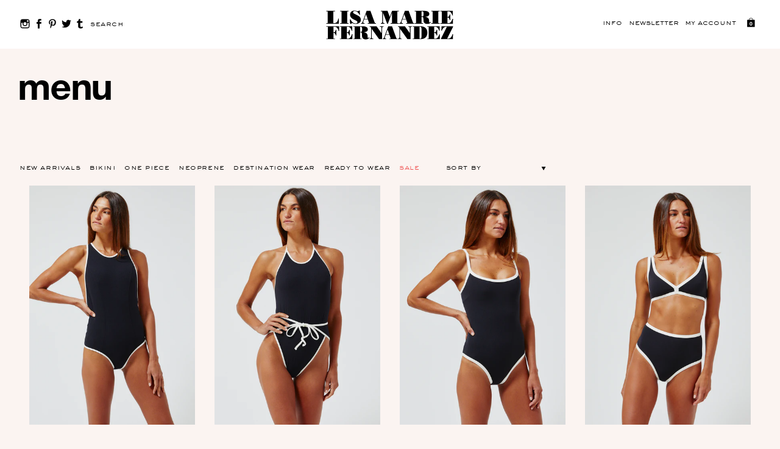

--- FILE ---
content_type: text/html; charset=utf-8
request_url: https://lisamariefernandez.com/collections/2024-resort-cross-sell-black-cream-crepe
body_size: 18282
content:
<!doctype html>
<html>
<head>
  <meta charset="utf-8">
  <meta http-equiv="X-UA-Compatible" content="IE=edge,chrome=1">
	<meta name="google-site-verification" content="09kPpSeANoKMxO0yTRHK3Bfa00xuUzxFYXPv578Tl6E" />
	<meta name="viewport" content="width=device-width, initial-scale=1.0, maximum-scale=1.0, user-scalable=no" />
  <link rel="canonical" href="https://lisamariefernandez.com/collections/2024-resort-cross-sell-black-cream-crepe">
  <title> 2024 RESORT CROSS SELL BLACK &amp; CREAM CREPE &ndash; Lisa Marie Fernandez</title>
  
  
  <link rel="apple-touch-icon" sizes="180x180" href="//lisamariefernandez.com/cdn/shop/t/69/assets/apple-touch-icon.png?v=163903572653737162441747680323">
  
  <link rel="icon" type="image/ico" sizes="32x32" href="//lisamariefernandez.com/cdn/shop/t/69/assets/LMFfavicon.ico?v=39154795381341960411747680323">
  <link rel="icon" type="image/ico" sizes="16x16" href="//lisamariefernandez.com/cdn/shop/t/69/assets/LMFfavicon.ico?v=39154795381341960411747680323">
  <link rel="manifest" href="//lisamariefernandez.com/cdn/shop/t/69/assets/site.webmanifest?v=166455363655217124651747680620">
  <link rel="mask-icon" href="//lisamariefernandez.com/cdn/shop/t/69/assets/safari-pinned-tab.svg?v=49190328150329941351747680323" color="#000000">
	
		<meta name="robots" content="noindex">
	
  <meta name="msapplication-TileColor" content="#ffffff">
  <meta name="theme-color" content="#ffffff">
  
  
  

  <meta property="og:type" content="website">
  <meta property="og:title" content="2024 RESORT CROSS SELL BLACK &amp; CREAM CREPE">
  <meta property="og:url" content="https://lisamariefernandez.com/collections/2024-resort-cross-sell-black-cream-crepe">
  


<meta property="og:site_name" content="Lisa Marie Fernandez">



<meta name="twitter:card" content="summary">





  <script>window.performance && window.performance.mark && window.performance.mark('shopify.content_for_header.start');</script><meta name="google-site-verification" content="09kPpSeANoKMxO0yTRHK3Bfa00xuUzxFYXPv578Tl6E">
<meta name="google-site-verification" content="wV5Tp60quAoWDFheQcX88XA07RTO86Ai4wIaHxGYsdQ">
<meta id="shopify-digital-wallet" name="shopify-digital-wallet" content="/13334623/digital_wallets/dialog">
<meta name="shopify-checkout-api-token" content="53d8ab3921b624aa69d16f3446ad41aa">
<meta id="in-context-paypal-metadata" data-shop-id="13334623" data-venmo-supported="false" data-environment="production" data-locale="en_US" data-paypal-v4="true" data-currency="USD">
<link rel="alternate" type="application/atom+xml" title="Feed" href="/collections/2024-resort-cross-sell-black-cream-crepe.atom" />
<link rel="alternate" type="application/json+oembed" href="https://lisamariefernandez.com/collections/2024-resort-cross-sell-black-cream-crepe.oembed">
<script async="async" src="/checkouts/internal/preloads.js?locale=en-US"></script>
<link rel="preconnect" href="https://shop.app" crossorigin="anonymous">
<script async="async" src="https://shop.app/checkouts/internal/preloads.js?locale=en-US&shop_id=13334623" crossorigin="anonymous"></script>
<script id="apple-pay-shop-capabilities" type="application/json">{"shopId":13334623,"countryCode":"US","currencyCode":"USD","merchantCapabilities":["supports3DS"],"merchantId":"gid:\/\/shopify\/Shop\/13334623","merchantName":"Lisa Marie Fernandez","requiredBillingContactFields":["postalAddress","email","phone"],"requiredShippingContactFields":["postalAddress","email","phone"],"shippingType":"shipping","supportedNetworks":["visa","masterCard","amex"],"total":{"type":"pending","label":"Lisa Marie Fernandez","amount":"1.00"},"shopifyPaymentsEnabled":true,"supportsSubscriptions":true}</script>
<script id="shopify-features" type="application/json">{"accessToken":"53d8ab3921b624aa69d16f3446ad41aa","betas":["rich-media-storefront-analytics"],"domain":"lisamariefernandez.com","predictiveSearch":true,"shopId":13334623,"locale":"en"}</script>
<script>var Shopify = Shopify || {};
Shopify.shop = "lisamariefernandez.myshopify.com";
Shopify.locale = "en";
Shopify.currency = {"active":"USD","rate":"1.0"};
Shopify.country = "US";
Shopify.theme = {"name":"Mobile View","id":138556375082,"schema_name":null,"schema_version":null,"theme_store_id":null,"role":"main"};
Shopify.theme.handle = "null";
Shopify.theme.style = {"id":null,"handle":null};
Shopify.cdnHost = "lisamariefernandez.com/cdn";
Shopify.routes = Shopify.routes || {};
Shopify.routes.root = "/";</script>
<script type="module">!function(o){(o.Shopify=o.Shopify||{}).modules=!0}(window);</script>
<script>!function(o){function n(){var o=[];function n(){o.push(Array.prototype.slice.apply(arguments))}return n.q=o,n}var t=o.Shopify=o.Shopify||{};t.loadFeatures=n(),t.autoloadFeatures=n()}(window);</script>
<script>
  window.ShopifyPay = window.ShopifyPay || {};
  window.ShopifyPay.apiHost = "shop.app\/pay";
  window.ShopifyPay.redirectState = null;
</script>
<script id="shop-js-analytics" type="application/json">{"pageType":"collection"}</script>
<script defer="defer" async type="module" src="//lisamariefernandez.com/cdn/shopifycloud/shop-js/modules/v2/client.init-shop-cart-sync_C5BV16lS.en.esm.js"></script>
<script defer="defer" async type="module" src="//lisamariefernandez.com/cdn/shopifycloud/shop-js/modules/v2/chunk.common_CygWptCX.esm.js"></script>
<script type="module">
  await import("//lisamariefernandez.com/cdn/shopifycloud/shop-js/modules/v2/client.init-shop-cart-sync_C5BV16lS.en.esm.js");
await import("//lisamariefernandez.com/cdn/shopifycloud/shop-js/modules/v2/chunk.common_CygWptCX.esm.js");

  window.Shopify.SignInWithShop?.initShopCartSync?.({"fedCMEnabled":true,"windoidEnabled":true});

</script>
<script>
  window.Shopify = window.Shopify || {};
  if (!window.Shopify.featureAssets) window.Shopify.featureAssets = {};
  window.Shopify.featureAssets['shop-js'] = {"shop-cart-sync":["modules/v2/client.shop-cart-sync_ZFArdW7E.en.esm.js","modules/v2/chunk.common_CygWptCX.esm.js"],"init-fed-cm":["modules/v2/client.init-fed-cm_CmiC4vf6.en.esm.js","modules/v2/chunk.common_CygWptCX.esm.js"],"shop-button":["modules/v2/client.shop-button_tlx5R9nI.en.esm.js","modules/v2/chunk.common_CygWptCX.esm.js"],"shop-cash-offers":["modules/v2/client.shop-cash-offers_DOA2yAJr.en.esm.js","modules/v2/chunk.common_CygWptCX.esm.js","modules/v2/chunk.modal_D71HUcav.esm.js"],"init-windoid":["modules/v2/client.init-windoid_sURxWdc1.en.esm.js","modules/v2/chunk.common_CygWptCX.esm.js"],"shop-toast-manager":["modules/v2/client.shop-toast-manager_ClPi3nE9.en.esm.js","modules/v2/chunk.common_CygWptCX.esm.js"],"init-shop-email-lookup-coordinator":["modules/v2/client.init-shop-email-lookup-coordinator_B8hsDcYM.en.esm.js","modules/v2/chunk.common_CygWptCX.esm.js"],"init-shop-cart-sync":["modules/v2/client.init-shop-cart-sync_C5BV16lS.en.esm.js","modules/v2/chunk.common_CygWptCX.esm.js"],"avatar":["modules/v2/client.avatar_BTnouDA3.en.esm.js"],"pay-button":["modules/v2/client.pay-button_FdsNuTd3.en.esm.js","modules/v2/chunk.common_CygWptCX.esm.js"],"init-customer-accounts":["modules/v2/client.init-customer-accounts_DxDtT_ad.en.esm.js","modules/v2/client.shop-login-button_C5VAVYt1.en.esm.js","modules/v2/chunk.common_CygWptCX.esm.js","modules/v2/chunk.modal_D71HUcav.esm.js"],"init-shop-for-new-customer-accounts":["modules/v2/client.init-shop-for-new-customer-accounts_ChsxoAhi.en.esm.js","modules/v2/client.shop-login-button_C5VAVYt1.en.esm.js","modules/v2/chunk.common_CygWptCX.esm.js","modules/v2/chunk.modal_D71HUcav.esm.js"],"shop-login-button":["modules/v2/client.shop-login-button_C5VAVYt1.en.esm.js","modules/v2/chunk.common_CygWptCX.esm.js","modules/v2/chunk.modal_D71HUcav.esm.js"],"init-customer-accounts-sign-up":["modules/v2/client.init-customer-accounts-sign-up_CPSyQ0Tj.en.esm.js","modules/v2/client.shop-login-button_C5VAVYt1.en.esm.js","modules/v2/chunk.common_CygWptCX.esm.js","modules/v2/chunk.modal_D71HUcav.esm.js"],"shop-follow-button":["modules/v2/client.shop-follow-button_Cva4Ekp9.en.esm.js","modules/v2/chunk.common_CygWptCX.esm.js","modules/v2/chunk.modal_D71HUcav.esm.js"],"checkout-modal":["modules/v2/client.checkout-modal_BPM8l0SH.en.esm.js","modules/v2/chunk.common_CygWptCX.esm.js","modules/v2/chunk.modal_D71HUcav.esm.js"],"lead-capture":["modules/v2/client.lead-capture_Bi8yE_yS.en.esm.js","modules/v2/chunk.common_CygWptCX.esm.js","modules/v2/chunk.modal_D71HUcav.esm.js"],"shop-login":["modules/v2/client.shop-login_D6lNrXab.en.esm.js","modules/v2/chunk.common_CygWptCX.esm.js","modules/v2/chunk.modal_D71HUcav.esm.js"],"payment-terms":["modules/v2/client.payment-terms_CZxnsJam.en.esm.js","modules/v2/chunk.common_CygWptCX.esm.js","modules/v2/chunk.modal_D71HUcav.esm.js"]};
</script>
<script>(function() {
  var isLoaded = false;
  function asyncLoad() {
    if (isLoaded) return;
    isLoaded = true;
    var urls = ["https:\/\/cdn.routeapp.io\/route-widget-shopify\/v2\/route-widget-shopify-stable-v2.min.js?shop=lisamariefernandez.myshopify.com","https:\/\/script.app.flomllr.com\/controller.js?stamp=1708628277310\u0026shop=lisamariefernandez.myshopify.com"];
    for (var i = 0; i < urls.length; i++) {
      var s = document.createElement('script');
      s.type = 'text/javascript';
      s.async = true;
      s.src = urls[i];
      var x = document.getElementsByTagName('script')[0];
      x.parentNode.insertBefore(s, x);
    }
  };
  if(window.attachEvent) {
    window.attachEvent('onload', asyncLoad);
  } else {
    window.addEventListener('load', asyncLoad, false);
  }
})();</script>
<script id="__st">var __st={"a":13334623,"offset":-18000,"reqid":"d2a70268-061f-49d3-a804-9f0d30302d58-1768615101","pageurl":"lisamariefernandez.com\/collections\/2024-resort-cross-sell-black-cream-crepe","u":"81040accce9e","p":"collection","rtyp":"collection","rid":275649265706};</script>
<script>window.ShopifyPaypalV4VisibilityTracking = true;</script>
<script id="captcha-bootstrap">!function(){'use strict';const t='contact',e='account',n='new_comment',o=[[t,t],['blogs',n],['comments',n],[t,'customer']],c=[[e,'customer_login'],[e,'guest_login'],[e,'recover_customer_password'],[e,'create_customer']],r=t=>t.map((([t,e])=>`form[action*='/${t}']:not([data-nocaptcha='true']) input[name='form_type'][value='${e}']`)).join(','),a=t=>()=>t?[...document.querySelectorAll(t)].map((t=>t.form)):[];function s(){const t=[...o],e=r(t);return a(e)}const i='password',u='form_key',d=['recaptcha-v3-token','g-recaptcha-response','h-captcha-response',i],f=()=>{try{return window.sessionStorage}catch{return}},m='__shopify_v',_=t=>t.elements[u];function p(t,e,n=!1){try{const o=window.sessionStorage,c=JSON.parse(o.getItem(e)),{data:r}=function(t){const{data:e,action:n}=t;return t[m]||n?{data:e,action:n}:{data:t,action:n}}(c);for(const[e,n]of Object.entries(r))t.elements[e]&&(t.elements[e].value=n);n&&o.removeItem(e)}catch(o){console.error('form repopulation failed',{error:o})}}const l='form_type',E='cptcha';function T(t){t.dataset[E]=!0}const w=window,h=w.document,L='Shopify',v='ce_forms',y='captcha';let A=!1;((t,e)=>{const n=(g='f06e6c50-85a8-45c8-87d0-21a2b65856fe',I='https://cdn.shopify.com/shopifycloud/storefront-forms-hcaptcha/ce_storefront_forms_captcha_hcaptcha.v1.5.2.iife.js',D={infoText:'Protected by hCaptcha',privacyText:'Privacy',termsText:'Terms'},(t,e,n)=>{const o=w[L][v],c=o.bindForm;if(c)return c(t,g,e,D).then(n);var r;o.q.push([[t,g,e,D],n]),r=I,A||(h.body.append(Object.assign(h.createElement('script'),{id:'captcha-provider',async:!0,src:r})),A=!0)});var g,I,D;w[L]=w[L]||{},w[L][v]=w[L][v]||{},w[L][v].q=[],w[L][y]=w[L][y]||{},w[L][y].protect=function(t,e){n(t,void 0,e),T(t)},Object.freeze(w[L][y]),function(t,e,n,w,h,L){const[v,y,A,g]=function(t,e,n){const i=e?o:[],u=t?c:[],d=[...i,...u],f=r(d),m=r(i),_=r(d.filter((([t,e])=>n.includes(e))));return[a(f),a(m),a(_),s()]}(w,h,L),I=t=>{const e=t.target;return e instanceof HTMLFormElement?e:e&&e.form},D=t=>v().includes(t);t.addEventListener('submit',(t=>{const e=I(t);if(!e)return;const n=D(e)&&!e.dataset.hcaptchaBound&&!e.dataset.recaptchaBound,o=_(e),c=g().includes(e)&&(!o||!o.value);(n||c)&&t.preventDefault(),c&&!n&&(function(t){try{if(!f())return;!function(t){const e=f();if(!e)return;const n=_(t);if(!n)return;const o=n.value;o&&e.removeItem(o)}(t);const e=Array.from(Array(32),(()=>Math.random().toString(36)[2])).join('');!function(t,e){_(t)||t.append(Object.assign(document.createElement('input'),{type:'hidden',name:u})),t.elements[u].value=e}(t,e),function(t,e){const n=f();if(!n)return;const o=[...t.querySelectorAll(`input[type='${i}']`)].map((({name:t})=>t)),c=[...d,...o],r={};for(const[a,s]of new FormData(t).entries())c.includes(a)||(r[a]=s);n.setItem(e,JSON.stringify({[m]:1,action:t.action,data:r}))}(t,e)}catch(e){console.error('failed to persist form',e)}}(e),e.submit())}));const S=(t,e)=>{t&&!t.dataset[E]&&(n(t,e.some((e=>e===t))),T(t))};for(const o of['focusin','change'])t.addEventListener(o,(t=>{const e=I(t);D(e)&&S(e,y())}));const B=e.get('form_key'),M=e.get(l),P=B&&M;t.addEventListener('DOMContentLoaded',(()=>{const t=y();if(P)for(const e of t)e.elements[l].value===M&&p(e,B);[...new Set([...A(),...v().filter((t=>'true'===t.dataset.shopifyCaptcha))])].forEach((e=>S(e,t)))}))}(h,new URLSearchParams(w.location.search),n,t,e,['guest_login'])})(!0,!0)}();</script>
<script integrity="sha256-4kQ18oKyAcykRKYeNunJcIwy7WH5gtpwJnB7kiuLZ1E=" data-source-attribution="shopify.loadfeatures" defer="defer" src="//lisamariefernandez.com/cdn/shopifycloud/storefront/assets/storefront/load_feature-a0a9edcb.js" crossorigin="anonymous"></script>
<script crossorigin="anonymous" defer="defer" src="//lisamariefernandez.com/cdn/shopifycloud/storefront/assets/shopify_pay/storefront-65b4c6d7.js?v=20250812"></script>
<script data-source-attribution="shopify.dynamic_checkout.dynamic.init">var Shopify=Shopify||{};Shopify.PaymentButton=Shopify.PaymentButton||{isStorefrontPortableWallets:!0,init:function(){window.Shopify.PaymentButton.init=function(){};var t=document.createElement("script");t.src="https://lisamariefernandez.com/cdn/shopifycloud/portable-wallets/latest/portable-wallets.en.js",t.type="module",document.head.appendChild(t)}};
</script>
<script data-source-attribution="shopify.dynamic_checkout.buyer_consent">
  function portableWalletsHideBuyerConsent(e){var t=document.getElementById("shopify-buyer-consent"),n=document.getElementById("shopify-subscription-policy-button");t&&n&&(t.classList.add("hidden"),t.setAttribute("aria-hidden","true"),n.removeEventListener("click",e))}function portableWalletsShowBuyerConsent(e){var t=document.getElementById("shopify-buyer-consent"),n=document.getElementById("shopify-subscription-policy-button");t&&n&&(t.classList.remove("hidden"),t.removeAttribute("aria-hidden"),n.addEventListener("click",e))}window.Shopify?.PaymentButton&&(window.Shopify.PaymentButton.hideBuyerConsent=portableWalletsHideBuyerConsent,window.Shopify.PaymentButton.showBuyerConsent=portableWalletsShowBuyerConsent);
</script>
<script data-source-attribution="shopify.dynamic_checkout.cart.bootstrap">document.addEventListener("DOMContentLoaded",(function(){function t(){return document.querySelector("shopify-accelerated-checkout-cart, shopify-accelerated-checkout")}if(t())Shopify.PaymentButton.init();else{new MutationObserver((function(e,n){t()&&(Shopify.PaymentButton.init(),n.disconnect())})).observe(document.body,{childList:!0,subtree:!0})}}));
</script>
<link id="shopify-accelerated-checkout-styles" rel="stylesheet" media="screen" href="https://lisamariefernandez.com/cdn/shopifycloud/portable-wallets/latest/accelerated-checkout-backwards-compat.css" crossorigin="anonymous">
<style id="shopify-accelerated-checkout-cart">
        #shopify-buyer-consent {
  margin-top: 1em;
  display: inline-block;
  width: 100%;
}

#shopify-buyer-consent.hidden {
  display: none;
}

#shopify-subscription-policy-button {
  background: none;
  border: none;
  padding: 0;
  text-decoration: underline;
  font-size: inherit;
  cursor: pointer;
}

#shopify-subscription-policy-button::before {
  box-shadow: none;
}

      </style>

<script>window.performance && window.performance.mark && window.performance.mark('shopify.content_for_header.end');</script>

  <!-- CSS -->
  <link href="//lisamariefernandez.com/cdn/shop/t/69/assets/grid.scss.css?v=44142810527026425301747680323" rel="stylesheet" type="text/css" media="all" />
  <link href="//lisamariefernandez.com/cdn/shop/t/69/assets/slick.scss.css?v=77471544625964913931747680323" rel="stylesheet" type="text/css" media="all" />
	<link href="//lisamariefernandez.com/cdn/shop/t/69/assets/jquery.fancybox.css?v=98229598239319913881747680323" rel="stylesheet" type="text/css" media="all" />  
  <link href="//lisamariefernandez.com/cdn/shop/t/69/assets/custom-theme.scss.css?v=93494847333222121801748477184" rel="stylesheet" type="text/css" media="all" />
	<link href='https://fonts.googleapis.com/css?family=Libre+Baskerville' rel='stylesheet' type='text/css'>  
	<link href="//lisamariefernandez.com/cdn/shop/t/69/assets/override.scss.css?v=82926070737716317361747681374" rel="stylesheet" type="text/css" media="all" />

	<!-- JS -->
	<script src="//lisamariefernandez.com/cdn/shop/t/69/assets/jquery.min.js?v=74721525869110791951747680323" type="text/javascript"></script>
  <script src="//lisamariefernandez.com/cdn/shopifycloud/storefront/assets/themes_support/api.jquery-7ab1a3a4.js" type="text/javascript"></script>
	<script src="//lisamariefernandez.com/cdn/shop/t/69/assets/fastclick.min.js?v=29723458539410922371747680323" type="text/javascript"></script>  
	<script src="//lisamariefernandez.com/cdn/shop/t/69/assets/jquery.fancybox.js?v=153308682288142444791747680323" type="text/javascript"></script>
	<script src="//lisamariefernandez.com/cdn/shop/t/69/assets/plugins.js?v=152980294787679261061747680323" type="text/javascript"></script>
	<script src="//lisamariefernandez.com/cdn/shop/t/69/assets/handlebars-v4.0.5.js?v=80476021048693028311747680323" type="text/javascript"></script>
	<script src="//lisamariefernandez.com/cdn/shop/t/69/assets/lemonade.js?v=58014746812102965251747680323" type="text/javascript"></script>
	<script src="//lisamariefernandez.com/cdn/shop/t/69/assets/custom-theme.js?v=6982479074956218441750659601" type="text/javascript"></script>
	<script src="//lisamariefernandez.com/cdn/shop/t/69/assets/jquery.dotimeout.js?v=158565611209731309561747680323" type="text/javascript"></script>
	
	
	
	
<!-- BEGIN app block: shopify://apps/klaviyo-email-marketing-sms/blocks/klaviyo-onsite-embed/2632fe16-c075-4321-a88b-50b567f42507 -->












  <script async src="https://static.klaviyo.com/onsite/js/UatC8X/klaviyo.js?company_id=UatC8X"></script>
  <script>!function(){if(!window.klaviyo){window._klOnsite=window._klOnsite||[];try{window.klaviyo=new Proxy({},{get:function(n,i){return"push"===i?function(){var n;(n=window._klOnsite).push.apply(n,arguments)}:function(){for(var n=arguments.length,o=new Array(n),w=0;w<n;w++)o[w]=arguments[w];var t="function"==typeof o[o.length-1]?o.pop():void 0,e=new Promise((function(n){window._klOnsite.push([i].concat(o,[function(i){t&&t(i),n(i)}]))}));return e}}})}catch(n){window.klaviyo=window.klaviyo||[],window.klaviyo.push=function(){var n;(n=window._klOnsite).push.apply(n,arguments)}}}}();</script>

  




  <script>
    window.klaviyoReviewsProductDesignMode = false
  </script>







<!-- END app block --><meta property="og:image" content="https://cdn.shopify.com/s/files/1/1333/4623/collections/47_THEONE-SHOULDERCUT-OUTMAILLOTinBLACK_SILVERCREPE_017_EDIT_0629f7b9-2557-462b-ac80-a3d24cdd0239.jpg?v=1721096318" />
<meta property="og:image:secure_url" content="https://cdn.shopify.com/s/files/1/1333/4623/collections/47_THEONE-SHOULDERCUT-OUTMAILLOTinBLACK_SILVERCREPE_017_EDIT_0629f7b9-2557-462b-ac80-a3d24cdd0239.jpg?v=1721096318" />
<meta property="og:image:width" content="1200" />
<meta property="og:image:height" content="1740" />
<meta property="og:image:alt" content="2024 RESORT CROSS SELL BLACK & CREAM CREPE" />
<link href="https://monorail-edge.shopifysvc.com" rel="dns-prefetch">
<script>(function(){if ("sendBeacon" in navigator && "performance" in window) {try {var session_token_from_headers = performance.getEntriesByType('navigation')[0].serverTiming.find(x => x.name == '_s').description;} catch {var session_token_from_headers = undefined;}var session_cookie_matches = document.cookie.match(/_shopify_s=([^;]*)/);var session_token_from_cookie = session_cookie_matches && session_cookie_matches.length === 2 ? session_cookie_matches[1] : "";var session_token = session_token_from_headers || session_token_from_cookie || "";function handle_abandonment_event(e) {var entries = performance.getEntries().filter(function(entry) {return /monorail-edge.shopifysvc.com/.test(entry.name);});if (!window.abandonment_tracked && entries.length === 0) {window.abandonment_tracked = true;var currentMs = Date.now();var navigation_start = performance.timing.navigationStart;var payload = {shop_id: 13334623,url: window.location.href,navigation_start,duration: currentMs - navigation_start,session_token,page_type: "collection"};window.navigator.sendBeacon("https://monorail-edge.shopifysvc.com/v1/produce", JSON.stringify({schema_id: "online_store_buyer_site_abandonment/1.1",payload: payload,metadata: {event_created_at_ms: currentMs,event_sent_at_ms: currentMs}}));}}window.addEventListener('pagehide', handle_abandonment_event);}}());</script>
<script id="web-pixels-manager-setup">(function e(e,d,r,n,o){if(void 0===o&&(o={}),!Boolean(null===(a=null===(i=window.Shopify)||void 0===i?void 0:i.analytics)||void 0===a?void 0:a.replayQueue)){var i,a;window.Shopify=window.Shopify||{};var t=window.Shopify;t.analytics=t.analytics||{};var s=t.analytics;s.replayQueue=[],s.publish=function(e,d,r){return s.replayQueue.push([e,d,r]),!0};try{self.performance.mark("wpm:start")}catch(e){}var l=function(){var e={modern:/Edge?\/(1{2}[4-9]|1[2-9]\d|[2-9]\d{2}|\d{4,})\.\d+(\.\d+|)|Firefox\/(1{2}[4-9]|1[2-9]\d|[2-9]\d{2}|\d{4,})\.\d+(\.\d+|)|Chrom(ium|e)\/(9{2}|\d{3,})\.\d+(\.\d+|)|(Maci|X1{2}).+ Version\/(15\.\d+|(1[6-9]|[2-9]\d|\d{3,})\.\d+)([,.]\d+|)( \(\w+\)|)( Mobile\/\w+|) Safari\/|Chrome.+OPR\/(9{2}|\d{3,})\.\d+\.\d+|(CPU[ +]OS|iPhone[ +]OS|CPU[ +]iPhone|CPU IPhone OS|CPU iPad OS)[ +]+(15[._]\d+|(1[6-9]|[2-9]\d|\d{3,})[._]\d+)([._]\d+|)|Android:?[ /-](13[3-9]|1[4-9]\d|[2-9]\d{2}|\d{4,})(\.\d+|)(\.\d+|)|Android.+Firefox\/(13[5-9]|1[4-9]\d|[2-9]\d{2}|\d{4,})\.\d+(\.\d+|)|Android.+Chrom(ium|e)\/(13[3-9]|1[4-9]\d|[2-9]\d{2}|\d{4,})\.\d+(\.\d+|)|SamsungBrowser\/([2-9]\d|\d{3,})\.\d+/,legacy:/Edge?\/(1[6-9]|[2-9]\d|\d{3,})\.\d+(\.\d+|)|Firefox\/(5[4-9]|[6-9]\d|\d{3,})\.\d+(\.\d+|)|Chrom(ium|e)\/(5[1-9]|[6-9]\d|\d{3,})\.\d+(\.\d+|)([\d.]+$|.*Safari\/(?![\d.]+ Edge\/[\d.]+$))|(Maci|X1{2}).+ Version\/(10\.\d+|(1[1-9]|[2-9]\d|\d{3,})\.\d+)([,.]\d+|)( \(\w+\)|)( Mobile\/\w+|) Safari\/|Chrome.+OPR\/(3[89]|[4-9]\d|\d{3,})\.\d+\.\d+|(CPU[ +]OS|iPhone[ +]OS|CPU[ +]iPhone|CPU IPhone OS|CPU iPad OS)[ +]+(10[._]\d+|(1[1-9]|[2-9]\d|\d{3,})[._]\d+)([._]\d+|)|Android:?[ /-](13[3-9]|1[4-9]\d|[2-9]\d{2}|\d{4,})(\.\d+|)(\.\d+|)|Mobile Safari.+OPR\/([89]\d|\d{3,})\.\d+\.\d+|Android.+Firefox\/(13[5-9]|1[4-9]\d|[2-9]\d{2}|\d{4,})\.\d+(\.\d+|)|Android.+Chrom(ium|e)\/(13[3-9]|1[4-9]\d|[2-9]\d{2}|\d{4,})\.\d+(\.\d+|)|Android.+(UC? ?Browser|UCWEB|U3)[ /]?(15\.([5-9]|\d{2,})|(1[6-9]|[2-9]\d|\d{3,})\.\d+)\.\d+|SamsungBrowser\/(5\.\d+|([6-9]|\d{2,})\.\d+)|Android.+MQ{2}Browser\/(14(\.(9|\d{2,})|)|(1[5-9]|[2-9]\d|\d{3,})(\.\d+|))(\.\d+|)|K[Aa][Ii]OS\/(3\.\d+|([4-9]|\d{2,})\.\d+)(\.\d+|)/},d=e.modern,r=e.legacy,n=navigator.userAgent;return n.match(d)?"modern":n.match(r)?"legacy":"unknown"}(),u="modern"===l?"modern":"legacy",c=(null!=n?n:{modern:"",legacy:""})[u],f=function(e){return[e.baseUrl,"/wpm","/b",e.hashVersion,"modern"===e.buildTarget?"m":"l",".js"].join("")}({baseUrl:d,hashVersion:r,buildTarget:u}),m=function(e){var d=e.version,r=e.bundleTarget,n=e.surface,o=e.pageUrl,i=e.monorailEndpoint;return{emit:function(e){var a=e.status,t=e.errorMsg,s=(new Date).getTime(),l=JSON.stringify({metadata:{event_sent_at_ms:s},events:[{schema_id:"web_pixels_manager_load/3.1",payload:{version:d,bundle_target:r,page_url:o,status:a,surface:n,error_msg:t},metadata:{event_created_at_ms:s}}]});if(!i)return console&&console.warn&&console.warn("[Web Pixels Manager] No Monorail endpoint provided, skipping logging."),!1;try{return self.navigator.sendBeacon.bind(self.navigator)(i,l)}catch(e){}var u=new XMLHttpRequest;try{return u.open("POST",i,!0),u.setRequestHeader("Content-Type","text/plain"),u.send(l),!0}catch(e){return console&&console.warn&&console.warn("[Web Pixels Manager] Got an unhandled error while logging to Monorail."),!1}}}}({version:r,bundleTarget:l,surface:e.surface,pageUrl:self.location.href,monorailEndpoint:e.monorailEndpoint});try{o.browserTarget=l,function(e){var d=e.src,r=e.async,n=void 0===r||r,o=e.onload,i=e.onerror,a=e.sri,t=e.scriptDataAttributes,s=void 0===t?{}:t,l=document.createElement("script"),u=document.querySelector("head"),c=document.querySelector("body");if(l.async=n,l.src=d,a&&(l.integrity=a,l.crossOrigin="anonymous"),s)for(var f in s)if(Object.prototype.hasOwnProperty.call(s,f))try{l.dataset[f]=s[f]}catch(e){}if(o&&l.addEventListener("load",o),i&&l.addEventListener("error",i),u)u.appendChild(l);else{if(!c)throw new Error("Did not find a head or body element to append the script");c.appendChild(l)}}({src:f,async:!0,onload:function(){if(!function(){var e,d;return Boolean(null===(d=null===(e=window.Shopify)||void 0===e?void 0:e.analytics)||void 0===d?void 0:d.initialized)}()){var d=window.webPixelsManager.init(e)||void 0;if(d){var r=window.Shopify.analytics;r.replayQueue.forEach((function(e){var r=e[0],n=e[1],o=e[2];d.publishCustomEvent(r,n,o)})),r.replayQueue=[],r.publish=d.publishCustomEvent,r.visitor=d.visitor,r.initialized=!0}}},onerror:function(){return m.emit({status:"failed",errorMsg:"".concat(f," has failed to load")})},sri:function(e){var d=/^sha384-[A-Za-z0-9+/=]+$/;return"string"==typeof e&&d.test(e)}(c)?c:"",scriptDataAttributes:o}),m.emit({status:"loading"})}catch(e){m.emit({status:"failed",errorMsg:(null==e?void 0:e.message)||"Unknown error"})}}})({shopId: 13334623,storefrontBaseUrl: "https://lisamariefernandez.com",extensionsBaseUrl: "https://extensions.shopifycdn.com/cdn/shopifycloud/web-pixels-manager",monorailEndpoint: "https://monorail-edge.shopifysvc.com/unstable/produce_batch",surface: "storefront-renderer",enabledBetaFlags: ["2dca8a86"],webPixelsConfigList: [{"id":"1205665834","configuration":"{\"accountID\":\"UatC8X\",\"webPixelConfig\":\"eyJlbmFibGVBZGRlZFRvQ2FydEV2ZW50cyI6IHRydWV9\"}","eventPayloadVersion":"v1","runtimeContext":"STRICT","scriptVersion":"524f6c1ee37bacdca7657a665bdca589","type":"APP","apiClientId":123074,"privacyPurposes":["ANALYTICS","MARKETING"],"dataSharingAdjustments":{"protectedCustomerApprovalScopes":["read_customer_address","read_customer_email","read_customer_name","read_customer_personal_data","read_customer_phone"]}},{"id":"378208298","configuration":"{\"config\":\"{\\\"pixel_id\\\":\\\"G-QHVN4LB04G\\\",\\\"target_country\\\":\\\"US\\\",\\\"gtag_events\\\":[{\\\"type\\\":\\\"begin_checkout\\\",\\\"action_label\\\":\\\"G-QHVN4LB04G\\\"},{\\\"type\\\":\\\"search\\\",\\\"action_label\\\":\\\"G-QHVN4LB04G\\\"},{\\\"type\\\":\\\"view_item\\\",\\\"action_label\\\":[\\\"G-QHVN4LB04G\\\",\\\"MC-N59LVL1NY6\\\"]},{\\\"type\\\":\\\"purchase\\\",\\\"action_label\\\":[\\\"G-QHVN4LB04G\\\",\\\"MC-N59LVL1NY6\\\"]},{\\\"type\\\":\\\"page_view\\\",\\\"action_label\\\":[\\\"G-QHVN4LB04G\\\",\\\"MC-N59LVL1NY6\\\"]},{\\\"type\\\":\\\"add_payment_info\\\",\\\"action_label\\\":\\\"G-QHVN4LB04G\\\"},{\\\"type\\\":\\\"add_to_cart\\\",\\\"action_label\\\":\\\"G-QHVN4LB04G\\\"}],\\\"enable_monitoring_mode\\\":false}\"}","eventPayloadVersion":"v1","runtimeContext":"OPEN","scriptVersion":"b2a88bafab3e21179ed38636efcd8a93","type":"APP","apiClientId":1780363,"privacyPurposes":[],"dataSharingAdjustments":{"protectedCustomerApprovalScopes":["read_customer_address","read_customer_email","read_customer_name","read_customer_personal_data","read_customer_phone"]}},{"id":"88866858","configuration":"{\"pixel_id\":\"1045335769314610\",\"pixel_type\":\"facebook_pixel\",\"metaapp_system_user_token\":\"-\"}","eventPayloadVersion":"v1","runtimeContext":"OPEN","scriptVersion":"ca16bc87fe92b6042fbaa3acc2fbdaa6","type":"APP","apiClientId":2329312,"privacyPurposes":["ANALYTICS","MARKETING","SALE_OF_DATA"],"dataSharingAdjustments":{"protectedCustomerApprovalScopes":["read_customer_address","read_customer_email","read_customer_name","read_customer_personal_data","read_customer_phone"]}},{"id":"shopify-app-pixel","configuration":"{}","eventPayloadVersion":"v1","runtimeContext":"STRICT","scriptVersion":"0450","apiClientId":"shopify-pixel","type":"APP","privacyPurposes":["ANALYTICS","MARKETING"]},{"id":"shopify-custom-pixel","eventPayloadVersion":"v1","runtimeContext":"LAX","scriptVersion":"0450","apiClientId":"shopify-pixel","type":"CUSTOM","privacyPurposes":["ANALYTICS","MARKETING"]}],isMerchantRequest: false,initData: {"shop":{"name":"Lisa Marie Fernandez","paymentSettings":{"currencyCode":"USD"},"myshopifyDomain":"lisamariefernandez.myshopify.com","countryCode":"US","storefrontUrl":"https:\/\/lisamariefernandez.com"},"customer":null,"cart":null,"checkout":null,"productVariants":[],"purchasingCompany":null},},"https://lisamariefernandez.com/cdn","fcfee988w5aeb613cpc8e4bc33m6693e112",{"modern":"","legacy":""},{"shopId":"13334623","storefrontBaseUrl":"https:\/\/lisamariefernandez.com","extensionBaseUrl":"https:\/\/extensions.shopifycdn.com\/cdn\/shopifycloud\/web-pixels-manager","surface":"storefront-renderer","enabledBetaFlags":"[\"2dca8a86\"]","isMerchantRequest":"false","hashVersion":"fcfee988w5aeb613cpc8e4bc33m6693e112","publish":"custom","events":"[[\"page_viewed\",{}],[\"collection_viewed\",{\"collection\":{\"id\":\"275649265706\",\"title\":\"2024 RESORT CROSS SELL BLACK \u0026 CREAM CREPE\",\"productVariants\":[{\"price\":{\"amount\":495.0,\"currencyCode\":\"USD\"},\"product\":{\"title\":\"THE CRISS-CROSS MAILLOT in BLACK \u0026 CREAM CREPE\",\"vendor\":\"Lisa Marie Fernandez\",\"id\":\"6777656377386\",\"untranslatedTitle\":\"THE CRISS-CROSS MAILLOT in BLACK \u0026 CREAM CREPE\",\"url\":\"\/products\/black-w-cream-crepe-piping-high-neck-open-back-maillot\",\"type\":\"ONE PIECE\"},\"id\":\"39975026262058\",\"image\":{\"src\":\"\/\/lisamariefernandez.com\/cdn\/shop\/products\/31_BUTTON_HIGH_NECK_OPEN_BACK_MAILLOT_BLACK_CREAM_CREPE_3486.jpg?v=1650425920\"},\"sku\":\"821500229780\",\"title\":\"Black w\/ Cream Crepe Piping \/ 2022SP455 BCC \/ 0 - XXS\",\"untranslatedTitle\":\"Black w\/ Cream Crepe Piping \/ 2022SP455 BCC \/ 0 - XXS\"},{\"price\":{\"amount\":425.0,\"currencyCode\":\"USD\"},\"product\":{\"title\":\"THE HALTER WRAP MAILLOT in BLACK \u0026 CREAM CREPE\",\"vendor\":\"Lisa Marie Fernandez\",\"id\":\"6777659064362\",\"untranslatedTitle\":\"THE HALTER WRAP MAILLOT in BLACK \u0026 CREAM CREPE\",\"url\":\"\/products\/black-crepe-w-cream-piping-one-piece-wrap-maillot\",\"type\":\"ONE PIECE\"},\"id\":\"39975035306026\",\"image\":{\"src\":\"\/\/lisamariefernandez.com\/cdn\/shop\/products\/32_OPEN_PIECE_WRAP_MAILLOT_BLACK_CREPE_CREAM_3608_EDIT.jpg?v=1653392070\"},\"sku\":\"821500229681\",\"title\":\"Black Crepe w\/ Cream Piping \/ 2022SP454 BCC \/ 0 - XXS\",\"untranslatedTitle\":\"Black Crepe w\/ Cream Piping \/ 2022SP454 BCC \/ 0 - XXS\"},{\"price\":{\"amount\":495.0,\"currencyCode\":\"USD\"},\"product\":{\"title\":\"THE KK MAILLOT in BLACK \u0026 CREAM CREPE\",\"vendor\":\"Lisa Marie Fernandez\",\"id\":\"6777655787562\",\"untranslatedTitle\":\"THE KK MAILLOT in BLACK \u0026 CREAM CREPE\",\"url\":\"\/products\/kk-black-crepe-w-cream-piping-maillot\",\"type\":\"ONE PIECE\"},\"id\":\"39975022559274\",\"image\":{\"src\":\"\/\/lisamariefernandez.com\/cdn\/shop\/products\/25_KK_MAILLOT_BLACK_CREPE_CREAM_2586.jpg?v=1653792028\"},\"sku\":\"821500229032\",\"title\":\"Black Crepe w\/ Cream Piping \/ 2022SP449 BCC \/ 0 - XXS\",\"untranslatedTitle\":\"Black Crepe w\/ Cream Piping \/ 2022SP449 BCC \/ 0 - XXS\"},{\"price\":{\"amount\":490.0,\"currencyCode\":\"USD\"},\"product\":{\"title\":\"THE MARIA HIGH-WAIST BIKINI in BLACK \u0026 CREAM CREPE\",\"vendor\":\"Lisa Marie Fernandez\",\"id\":\"6777648971818\",\"untranslatedTitle\":\"THE MARIA HIGH-WAIST BIKINI in BLACK \u0026 CREAM CREPE\",\"url\":\"\/products\/maria-black-crepe-w-cream-piping-high-waist-bikini\",\"type\":\"BIKINI\"},\"id\":\"39974995525674\",\"image\":{\"src\":\"\/\/lisamariefernandez.com\/cdn\/shop\/products\/19_MARIA_HIGH_WAIST_BIKINI_BLACK_CREPE_CREAM_2122.jpg?v=1649346979\"},\"sku\":\"821500228530\",\"title\":\"Black Crepe w\/ Cream Piping \/ 2022SP445 BCC \/ 0 - XXS\",\"untranslatedTitle\":\"Black Crepe w\/ Cream Piping \/ 2022SP445 BCC \/ 0 - XXS\"},{\"price\":{\"amount\":495.0,\"currencyCode\":\"USD\"},\"product\":{\"title\":\"THE MARIA MAILLOT in BLACK \u0026 CREAM CREPE\",\"vendor\":\"Lisa Marie Fernandez\",\"id\":\"6777638748202\",\"untranslatedTitle\":\"THE MARIA MAILLOT in BLACK \u0026 CREAM CREPE\",\"url\":\"\/products\/maria-black-crepe-w-cream-piping-maillot\",\"type\":\"ONE PIECE\"},\"id\":\"39974950502442\",\"image\":{\"src\":\"\/\/lisamariefernandez.com\/cdn\/shop\/products\/17_MARIA_MAILLOT_BLACK_CREPE_CREAM_1811.jpg?v=1649343605\"},\"sku\":\"821500228684\",\"title\":\"Black Crepe w\/ Cream Piping \/ 2022SP446 BCC \/ 0 - XXS\",\"untranslatedTitle\":\"Black Crepe w\/ Cream Piping \/ 2022SP446 BCC \/ 0 - XXS\"},{\"price\":{\"amount\":440.0,\"currencyCode\":\"USD\"},\"product\":{\"title\":\"THE KK HIGH-WAIST BIKINI in BLACK \u0026 CREAM CREPE\",\"vendor\":\"Lisa Marie Fernandez\",\"id\":\"6777656049706\",\"untranslatedTitle\":\"THE KK HIGH-WAIST BIKINI in BLACK \u0026 CREAM CREPE\",\"url\":\"\/products\/kk-black-crepe-w-cream-piping-high-waist-bikini\",\"type\":\"BIKINI\"},\"id\":\"39975023771690\",\"image\":{\"src\":\"\/\/lisamariefernandez.com\/cdn\/shop\/products\/26_KK_HIGH_WAIST_BIKINI_BLACK_CREPE_CREAM_PIPING_2663.jpg?v=1650409327\"},\"sku\":\"821500229582\",\"title\":\"Black Crepe w\/ Cream Piping \/ 2022SP453H BCC \/ 0 - XXS\",\"untranslatedTitle\":\"Black Crepe w\/ Cream Piping \/ 2022SP453H BCC \/ 0 - XXS\"},{\"price\":{\"amount\":495.0,\"currencyCode\":\"USD\"},\"product\":{\"title\":\"THE SARONG SKIRT in BLACK GAUZE\",\"vendor\":\"Lisa Marie Fernandez\",\"id\":\"6959852814378\",\"untranslatedTitle\":\"THE SARONG SKIRT in BLACK GAUZE\",\"url\":\"\/products\/the-sarong-skirt-in-black-gauze\",\"type\":\"DESTINATION WEAR\"},\"id\":\"40614376276010\",\"image\":{\"src\":\"\/\/lisamariefernandez.com\/cdn\/shop\/files\/32_THESARONGSKIRTLONGinBLACKGAUZE_004.jpg?v=1700587155\"},\"sku\":\"821500248859\",\"title\":\"Black Gauze \/ 2024RES519 BG \/ 0 - XXS\",\"untranslatedTitle\":\"Black Gauze \/ 2024RES519 BG \/ 0 - XXS\"},{\"price\":{\"amount\":465.0,\"currencyCode\":\"USD\"},\"product\":{\"title\":\"THE MARIA LOW-WAIST BIKINI in BLACK \u0026 CREAM CREPE\",\"vendor\":\"Lisa Marie Fernandez\",\"id\":\"6777649201194\",\"untranslatedTitle\":\"THE MARIA LOW-WAIST BIKINI in BLACK \u0026 CREAM CREPE\",\"url\":\"\/products\/maria-black-crepe-w-cream-piping-low-waist-bikini\",\"type\":\"BIKINI\"},\"id\":\"39974996541482\",\"image\":{\"src\":\"\/\/lisamariefernandez.com\/cdn\/shop\/products\/20_MARIA_LOW_WAIST_BIKINI_BLACK_CREPE_CREAM_2161.jpg?v=1649350202\"},\"sku\":\"821500229230\",\"title\":\"Black w\/ Cream Crepe Piping \/ 2022SP450 BCC \/ 0 - XXS\",\"untranslatedTitle\":\"Black w\/ Cream Crepe Piping \/ 2022SP450 BCC \/ 0 - XXS\"},{\"price\":{\"amount\":297.0,\"currencyCode\":\"USD\"},\"product\":{\"title\":\"THE SAILOR MAILLOT in BLACK \u0026 NATURAL CREPE\",\"vendor\":\"Lisa Marie Fernandez\",\"id\":\"6904598626346\",\"untranslatedTitle\":\"THE SAILOR MAILLOT in BLACK \u0026 NATURAL CREPE\",\"url\":\"\/products\/new-sailor-black-w-natural-piping-crepe-maillot\",\"type\":\"ONE PIECE\"},\"id\":\"40450157969450\",\"image\":{\"src\":\"\/\/lisamariefernandez.com\/cdn\/shop\/products\/SAILOR_MAILLOT_PIPING_BLACK_CREPE_NATURAL_PIPING_3183.jpg?v=1719356997\"},\"sku\":\"821500245933\",\"title\":\"Black Crepe w\/Natural Binding \/ 2023RES481 BCNB \/ 0 - XXS\",\"untranslatedTitle\":\"Black Crepe w\/Natural Binding \/ 2023RES481 BCNB \/ 0 - XXS\"},{\"price\":{\"amount\":261.0,\"currencyCode\":\"USD\"},\"product\":{\"title\":\"THE SAILOR HIGH-WAIST BIKINI in BLACK \u0026 NATURAL CREPE\",\"vendor\":\"Lisa Marie Fernandez\",\"id\":\"6904598593578\",\"untranslatedTitle\":\"THE SAILOR HIGH-WAIST BIKINI in BLACK \u0026 NATURAL CREPE\",\"url\":\"\/products\/new-sailor-black-w-natural-piping-crepe-high-waist-bikini\",\"type\":\"BIKINI\"},\"id\":\"40450157805610\",\"image\":{\"src\":\"\/\/lisamariefernandez.com\/cdn\/shop\/products\/SAILOR_HIGH_WAIST_BIKINI_BLACK_CREPE_NATURAL_PIPING_3120.jpg?v=1690593677\"},\"sku\":\"821500245681\",\"title\":\"Black Crepe w\/Natural Binding \/ 2023RES478H BCNB \/ 0 - XXS\",\"untranslatedTitle\":\"Black Crepe w\/Natural Binding \/ 2023RES478H BCNB \/ 0 - XXS\"},{\"price\":{\"amount\":450.0,\"currencyCode\":\"USD\"},\"product\":{\"title\":\"THE ONE-SHOULDER MAILLOT in BLACK \u0026 CREAM CREPE\",\"vendor\":\"Lisa Marie Fernandez\",\"id\":\"6948513808426\",\"untranslatedTitle\":\"THE ONE-SHOULDER MAILLOT in BLACK \u0026 CREAM CREPE\",\"url\":\"\/products\/the-one-shoulder-maillot-in-black-cream-crepe\",\"type\":\"ONE PIECE\"},\"id\":\"40586547724330\",\"image\":{\"src\":\"\/\/lisamariefernandez.com\/cdn\/shop\/files\/43_THEONE-SHOULDERMAILLOTinBLACK_CREAMCREPE_012_45f8f7e3-c7bd-48af-be25-626195c08575.jpg?v=1700855146\"},\"sku\":\"821500251569\",\"title\":\"Black Crepe W\/Cream Piping \/ 2024RES508 BCC \/ 0 - XXS\",\"untranslatedTitle\":\"Black Crepe W\/Cream Piping \/ 2024RES508 BCC \/ 0 - XXS\"},{\"price\":{\"amount\":475.0,\"currencyCode\":\"USD\"},\"product\":{\"title\":\"THE BANDEAU MAILLOT in BLACK \u0026 CREAM CREPE\",\"vendor\":\"Lisa Marie Fernandez\",\"id\":\"6948513710122\",\"untranslatedTitle\":\"THE BANDEAU MAILLOT in BLACK \u0026 CREAM CREPE\",\"url\":\"\/products\/the-bandeau-maillot-in-black-cream-crepe\",\"type\":\"ONE PIECE\"},\"id\":\"40586547200042\",\"image\":{\"src\":\"\/\/lisamariefernandez.com\/cdn\/shop\/files\/46_THEBANDEAUMAILLOTinBLACK_CREAMCREPE_004.jpg?v=1700761372\"},\"sku\":\"821500250005\",\"title\":\"Black Crepe W\/Cream Piping \/ 2024RES522 BCC \/ 0 - XXS\",\"untranslatedTitle\":\"Black Crepe W\/Cream Piping \/ 2024RES522 BCC \/ 0 - XXS\"},{\"price\":{\"amount\":435.0,\"currencyCode\":\"USD\"},\"product\":{\"title\":\"THE ONE-SHOULDER HIGH-WAIST BIKINI in BLACK \u0026 CREAM CREPE\",\"vendor\":\"Lisa Marie Fernandez\",\"id\":\"6948513775658\",\"untranslatedTitle\":\"THE ONE-SHOULDER HIGH-WAIST BIKINI in BLACK \u0026 CREAM CREPE\",\"url\":\"\/products\/the-one-shoulder-high-waist-bikini-in-black-cream-crepe\",\"type\":\"BIKINI\"},\"id\":\"40586547527722\",\"image\":{\"src\":\"\/\/lisamariefernandez.com\/cdn\/shop\/files\/44_THEONE-SHOULDERHIGH-WAISTBIKINIinBLACK_CREAMCREPE_019_7d5ec75b-d062-4fb8-836c-91c116645bd4.jpg?v=1700855181\"},\"sku\":\"821500251361\",\"title\":\"Black Crepe W\/Cream Piping \/ 2024RES509H BCC \/ 0 - XXS\",\"untranslatedTitle\":\"Black Crepe W\/Cream Piping \/ 2024RES509H BCC \/ 0 - XXS\"}]}}]]"});</script><script>
  window.ShopifyAnalytics = window.ShopifyAnalytics || {};
  window.ShopifyAnalytics.meta = window.ShopifyAnalytics.meta || {};
  window.ShopifyAnalytics.meta.currency = 'USD';
  var meta = {"products":[{"id":6777656377386,"gid":"gid:\/\/shopify\/Product\/6777656377386","vendor":"Lisa Marie Fernandez","type":"ONE PIECE","handle":"black-w-cream-crepe-piping-high-neck-open-back-maillot","variants":[{"id":39975026262058,"price":49500,"name":"THE CRISS-CROSS MAILLOT in BLACK \u0026 CREAM CREPE - Black w\/ Cream Crepe Piping \/ 2022SP455 BCC \/ 0 - XXS","public_title":"Black w\/ Cream Crepe Piping \/ 2022SP455 BCC \/ 0 - XXS","sku":"821500229780"},{"id":39975026294826,"price":49500,"name":"THE CRISS-CROSS MAILLOT in BLACK \u0026 CREAM CREPE - Black w\/ Cream Crepe Piping \/ 2022SP455 BCC \/ 1 - XS","public_title":"Black w\/ Cream Crepe Piping \/ 2022SP455 BCC \/ 1 - XS","sku":"821500229797"},{"id":39975026327594,"price":49500,"name":"THE CRISS-CROSS MAILLOT in BLACK \u0026 CREAM CREPE - Black w\/ Cream Crepe Piping \/ 2022SP455 BCC \/ 2 - S","public_title":"Black w\/ Cream Crepe Piping \/ 2022SP455 BCC \/ 2 - S","sku":"821500229803"},{"id":39975026360362,"price":49500,"name":"THE CRISS-CROSS MAILLOT in BLACK \u0026 CREAM CREPE - Black w\/ Cream Crepe Piping \/ 2022SP455 BCC \/ 3 - M","public_title":"Black w\/ Cream Crepe Piping \/ 2022SP455 BCC \/ 3 - M","sku":"821500229810"},{"id":39975026393130,"price":49500,"name":"THE CRISS-CROSS MAILLOT in BLACK \u0026 CREAM CREPE - Black w\/ Cream Crepe Piping \/ 2022SP455 BCC \/ 4 - L","public_title":"Black w\/ Cream Crepe Piping \/ 2022SP455 BCC \/ 4 - L","sku":"821500229827"}],"remote":false},{"id":6777659064362,"gid":"gid:\/\/shopify\/Product\/6777659064362","vendor":"Lisa Marie Fernandez","type":"ONE PIECE","handle":"black-crepe-w-cream-piping-one-piece-wrap-maillot","variants":[{"id":39975035306026,"price":42500,"name":"THE HALTER WRAP MAILLOT in BLACK \u0026 CREAM CREPE - Black Crepe w\/ Cream Piping \/ 2022SP454 BCC \/ 0 - XXS","public_title":"Black Crepe w\/ Cream Piping \/ 2022SP454 BCC \/ 0 - XXS","sku":"821500229681"},{"id":39975035338794,"price":42500,"name":"THE HALTER WRAP MAILLOT in BLACK \u0026 CREAM CREPE - Black Crepe w\/ Cream Piping \/ 2022SP454 BCC \/ 1 - XS","public_title":"Black Crepe w\/ Cream Piping \/ 2022SP454 BCC \/ 1 - XS","sku":"821500229698"},{"id":39975035371562,"price":42500,"name":"THE HALTER WRAP MAILLOT in BLACK \u0026 CREAM CREPE - Black Crepe w\/ Cream Piping \/ 2022SP454 BCC \/ 2 - S","public_title":"Black Crepe w\/ Cream Piping \/ 2022SP454 BCC \/ 2 - S","sku":"821500229704"},{"id":39975035404330,"price":42500,"name":"THE HALTER WRAP MAILLOT in BLACK \u0026 CREAM CREPE - Black Crepe w\/ Cream Piping \/ 2022SP454 BCC \/ 3 - M","public_title":"Black Crepe w\/ Cream Piping \/ 2022SP454 BCC \/ 3 - M","sku":"821500229711"},{"id":39975035437098,"price":42500,"name":"THE HALTER WRAP MAILLOT in BLACK \u0026 CREAM CREPE - Black Crepe w\/ Cream Piping \/ 2022SP454 BCC \/ 4 - L","public_title":"Black Crepe w\/ Cream Piping \/ 2022SP454 BCC \/ 4 - L","sku":"821500229728"}],"remote":false},{"id":6777655787562,"gid":"gid:\/\/shopify\/Product\/6777655787562","vendor":"Lisa Marie Fernandez","type":"ONE PIECE","handle":"kk-black-crepe-w-cream-piping-maillot","variants":[{"id":39975022559274,"price":49500,"name":"THE KK MAILLOT in BLACK \u0026 CREAM CREPE - Black Crepe w\/ Cream Piping \/ 2022SP449 BCC \/ 0 - XXS","public_title":"Black Crepe w\/ Cream Piping \/ 2022SP449 BCC \/ 0 - XXS","sku":"821500229032"},{"id":39975022592042,"price":49500,"name":"THE KK MAILLOT in BLACK \u0026 CREAM CREPE - Black Crepe w\/ Cream Piping \/ 2022SP449 BCC \/ 1 - XS","public_title":"Black Crepe w\/ Cream Piping \/ 2022SP449 BCC \/ 1 - XS","sku":"821500229049"},{"id":39975022624810,"price":49500,"name":"THE KK MAILLOT in BLACK \u0026 CREAM CREPE - Black Crepe w\/ Cream Piping \/ 2022SP449 BCC \/ 2 - S","public_title":"Black Crepe w\/ Cream Piping \/ 2022SP449 BCC \/ 2 - S","sku":"821500229056"},{"id":39975022657578,"price":49500,"name":"THE KK MAILLOT in BLACK \u0026 CREAM CREPE - Black Crepe w\/ Cream Piping \/ 2022SP449 BCC \/ 3 - M","public_title":"Black Crepe w\/ Cream Piping \/ 2022SP449 BCC \/ 3 - M","sku":"821500229063"},{"id":39975022690346,"price":49500,"name":"THE KK MAILLOT in BLACK \u0026 CREAM CREPE - Black Crepe w\/ Cream Piping \/ 2022SP449 BCC \/ 4 - L","public_title":"Black Crepe w\/ Cream Piping \/ 2022SP449 BCC \/ 4 - L","sku":"821500229070"}],"remote":false},{"id":6777648971818,"gid":"gid:\/\/shopify\/Product\/6777648971818","vendor":"Lisa Marie Fernandez","type":"BIKINI","handle":"maria-black-crepe-w-cream-piping-high-waist-bikini","variants":[{"id":39974995525674,"price":49000,"name":"THE MARIA HIGH-WAIST BIKINI in BLACK \u0026 CREAM CREPE - Black Crepe w\/ Cream Piping \/ 2022SP445 BCC \/ 0 - XXS","public_title":"Black Crepe w\/ Cream Piping \/ 2022SP445 BCC \/ 0 - XXS","sku":"821500228530"},{"id":39974995558442,"price":49000,"name":"THE MARIA HIGH-WAIST BIKINI in BLACK \u0026 CREAM CREPE - Black Crepe w\/ Cream Piping \/ 2022SP445 BCC \/ 1 - XS","public_title":"Black Crepe w\/ Cream Piping \/ 2022SP445 BCC \/ 1 - XS","sku":"821500228547"},{"id":39974995591210,"price":49000,"name":"THE MARIA HIGH-WAIST BIKINI in BLACK \u0026 CREAM CREPE - Black Crepe w\/ Cream Piping \/ 2022SP445 BCC \/ 2 - S","public_title":"Black Crepe w\/ Cream Piping \/ 2022SP445 BCC \/ 2 - S","sku":"821500228554"},{"id":39974995623978,"price":49000,"name":"THE MARIA HIGH-WAIST BIKINI in BLACK \u0026 CREAM CREPE - Black Crepe w\/ Cream Piping \/ 2022SP445 BCC \/ 3 - M","public_title":"Black Crepe w\/ Cream Piping \/ 2022SP445 BCC \/ 3 - M","sku":"821500228561"},{"id":39974995656746,"price":49000,"name":"THE MARIA HIGH-WAIST BIKINI in BLACK \u0026 CREAM CREPE - Black Crepe w\/ Cream Piping \/ 2022SP445 BCC \/ 4 - L","public_title":"Black Crepe w\/ Cream Piping \/ 2022SP445 BCC \/ 4 - L","sku":"821500228578"}],"remote":false},{"id":6777638748202,"gid":"gid:\/\/shopify\/Product\/6777638748202","vendor":"Lisa Marie Fernandez","type":"ONE PIECE","handle":"maria-black-crepe-w-cream-piping-maillot","variants":[{"id":39974950502442,"price":49500,"name":"THE MARIA MAILLOT in BLACK \u0026 CREAM CREPE - Black Crepe w\/ Cream Piping \/ 2022SP446 BCC \/ 0 - XXS","public_title":"Black Crepe w\/ Cream Piping \/ 2022SP446 BCC \/ 0 - XXS","sku":"821500228684"},{"id":39974950535210,"price":49500,"name":"THE MARIA MAILLOT in BLACK \u0026 CREAM CREPE - Black Crepe w\/ Cream Piping \/ 2022SP446 BCC \/ 1 - XS","public_title":"Black Crepe w\/ Cream Piping \/ 2022SP446 BCC \/ 1 - XS","sku":"821500228691"},{"id":39974950567978,"price":49500,"name":"THE MARIA MAILLOT in BLACK \u0026 CREAM CREPE - Black Crepe w\/ Cream Piping \/ 2022SP446 BCC \/ 2 - S","public_title":"Black Crepe w\/ Cream Piping \/ 2022SP446 BCC \/ 2 - S","sku":"821500228707"},{"id":39974950600746,"price":49500,"name":"THE MARIA MAILLOT in BLACK \u0026 CREAM CREPE - Black Crepe w\/ Cream Piping \/ 2022SP446 BCC \/ 3 - M","public_title":"Black Crepe w\/ Cream Piping \/ 2022SP446 BCC \/ 3 - M","sku":"821500228714"},{"id":39974950633514,"price":49500,"name":"THE MARIA MAILLOT in BLACK \u0026 CREAM CREPE - Black Crepe w\/ Cream Piping \/ 2022SP446 BCC \/ 4 - L","public_title":"Black Crepe w\/ Cream Piping \/ 2022SP446 BCC \/ 4 - L","sku":"821500228721"}],"remote":false},{"id":6777656049706,"gid":"gid:\/\/shopify\/Product\/6777656049706","vendor":"Lisa Marie Fernandez","type":"BIKINI","handle":"kk-black-crepe-w-cream-piping-high-waist-bikini","variants":[{"id":39975023771690,"price":44000,"name":"THE KK HIGH-WAIST BIKINI in BLACK \u0026 CREAM CREPE - Black Crepe w\/ Cream Piping \/ 2022SP453H BCC \/ 0 - XXS","public_title":"Black Crepe w\/ Cream Piping \/ 2022SP453H BCC \/ 0 - XXS","sku":"821500229582"},{"id":39975023804458,"price":44000,"name":"THE KK HIGH-WAIST BIKINI in BLACK \u0026 CREAM CREPE - Black Crepe w\/ Cream Piping \/ 2022SP453H BCC \/ 1 - XS","public_title":"Black Crepe w\/ Cream Piping \/ 2022SP453H BCC \/ 1 - XS","sku":"821500229599"},{"id":39975023837226,"price":44000,"name":"THE KK HIGH-WAIST BIKINI in BLACK \u0026 CREAM CREPE - Black Crepe w\/ Cream Piping \/ 2022SP453H BCC \/ 2 - S","public_title":"Black Crepe w\/ Cream Piping \/ 2022SP453H BCC \/ 2 - S","sku":"821500229605"},{"id":39975023869994,"price":44000,"name":"THE KK HIGH-WAIST BIKINI in BLACK \u0026 CREAM CREPE - Black Crepe w\/ Cream Piping \/ 2022SP453H BCC \/ 3 - M","public_title":"Black Crepe w\/ Cream Piping \/ 2022SP453H BCC \/ 3 - M","sku":"821500229612"},{"id":39975023902762,"price":44000,"name":"THE KK HIGH-WAIST BIKINI in BLACK \u0026 CREAM CREPE - Black Crepe w\/ Cream Piping \/ 2022SP453H BCC \/ 4 - L","public_title":"Black Crepe w\/ Cream Piping \/ 2022SP453H BCC \/ 4 - L","sku":"821500229629"}],"remote":false},{"id":6959852814378,"gid":"gid:\/\/shopify\/Product\/6959852814378","vendor":"Lisa Marie Fernandez","type":"DESTINATION WEAR","handle":"the-sarong-skirt-in-black-gauze","variants":[{"id":40614376276010,"price":49500,"name":"THE SARONG SKIRT in BLACK GAUZE - Black Gauze \/ 2024RES519 BG \/ 0 - XXS","public_title":"Black Gauze \/ 2024RES519 BG \/ 0 - XXS","sku":"821500248859"},{"id":40614376308778,"price":49500,"name":"THE SARONG SKIRT in BLACK GAUZE - Black Gauze \/ 2024RES519 BG \/ 1 - XS","public_title":"Black Gauze \/ 2024RES519 BG \/ 1 - XS","sku":"821500248866"},{"id":40614376341546,"price":49500,"name":"THE SARONG SKIRT in BLACK GAUZE - Black Gauze \/ 2024RES519 BG \/ 2 - S","public_title":"Black Gauze \/ 2024RES519 BG \/ 2 - S","sku":"821500248873"},{"id":40614376374314,"price":49500,"name":"THE SARONG SKIRT in BLACK GAUZE - Black Gauze \/ 2024RES519 BG \/ 3 - M","public_title":"Black Gauze \/ 2024RES519 BG \/ 3 - M","sku":"821500248880"},{"id":40614376407082,"price":49500,"name":"THE SARONG SKIRT in BLACK GAUZE - Black Gauze \/ 2024RES519 BG \/ 4 - L","public_title":"Black Gauze \/ 2024RES519 BG \/ 4 - L","sku":"821500248897"}],"remote":false},{"id":6777649201194,"gid":"gid:\/\/shopify\/Product\/6777649201194","vendor":"Lisa Marie Fernandez","type":"BIKINI","handle":"maria-black-crepe-w-cream-piping-low-waist-bikini","variants":[{"id":39974996541482,"price":46500,"name":"THE MARIA LOW-WAIST BIKINI in BLACK \u0026 CREAM CREPE - Black w\/ Cream Crepe Piping \/ 2022SP450 BCC \/ 0 - XXS","public_title":"Black w\/ Cream Crepe Piping \/ 2022SP450 BCC \/ 0 - XXS","sku":"821500229230"},{"id":39974996574250,"price":46500,"name":"THE MARIA LOW-WAIST BIKINI in BLACK \u0026 CREAM CREPE - Black w\/ Cream Crepe Piping \/ 2022SP450 BCC \/ 1 - XS","public_title":"Black w\/ Cream Crepe Piping \/ 2022SP450 BCC \/ 1 - XS","sku":"821500229247"},{"id":39974996607018,"price":46500,"name":"THE MARIA LOW-WAIST BIKINI in BLACK \u0026 CREAM CREPE - Black w\/ Cream Crepe Piping \/ 2022SP450 BCC \/ 2 - S","public_title":"Black w\/ Cream Crepe Piping \/ 2022SP450 BCC \/ 2 - S","sku":"821500229254"},{"id":39974996639786,"price":46500,"name":"THE MARIA LOW-WAIST BIKINI in BLACK \u0026 CREAM CREPE - Black w\/ Cream Crepe Piping \/ 2022SP450 BCC \/ 3 - M","public_title":"Black w\/ Cream Crepe Piping \/ 2022SP450 BCC \/ 3 - M","sku":"821500229261"},{"id":39974996672554,"price":46500,"name":"THE MARIA LOW-WAIST BIKINI in BLACK \u0026 CREAM CREPE - Black w\/ Cream Crepe Piping \/ 2022SP450 BCC \/ 4 - L","public_title":"Black w\/ Cream Crepe Piping \/ 2022SP450 BCC \/ 4 - L","sku":"821500229278"}],"remote":false},{"id":6904598626346,"gid":"gid:\/\/shopify\/Product\/6904598626346","vendor":"Lisa Marie Fernandez","type":"ONE PIECE","handle":"new-sailor-black-w-natural-piping-crepe-maillot","variants":[{"id":40450157969450,"price":29700,"name":"THE SAILOR MAILLOT in BLACK \u0026 NATURAL CREPE - Black Crepe w\/Natural Binding \/ 2023RES481 BCNB \/ 0 - XXS","public_title":"Black Crepe w\/Natural Binding \/ 2023RES481 BCNB \/ 0 - XXS","sku":"821500245933"},{"id":40450158002218,"price":29700,"name":"THE SAILOR MAILLOT in BLACK \u0026 NATURAL CREPE - Black Crepe w\/Natural Binding \/ 2023RES481 BCNB \/ 1 - XS","public_title":"Black Crepe w\/Natural Binding \/ 2023RES481 BCNB \/ 1 - XS","sku":"821500245940"},{"id":40450158034986,"price":29700,"name":"THE SAILOR MAILLOT in BLACK \u0026 NATURAL CREPE - Black Crepe w\/Natural Binding \/ 2023RES481 BCNB \/ 2 - S","public_title":"Black Crepe w\/Natural Binding \/ 2023RES481 BCNB \/ 2 - S","sku":"821500245957"},{"id":40450158067754,"price":29700,"name":"THE SAILOR MAILLOT in BLACK \u0026 NATURAL CREPE - Black Crepe w\/Natural Binding \/ 2023RES481 BCNB \/ 3 - M","public_title":"Black Crepe w\/Natural Binding \/ 2023RES481 BCNB \/ 3 - M","sku":"821500245964"},{"id":40450158100522,"price":29700,"name":"THE SAILOR MAILLOT in BLACK \u0026 NATURAL CREPE - Black Crepe w\/Natural Binding \/ 2023RES481 BCNB \/ 4 - L","public_title":"Black Crepe w\/Natural Binding \/ 2023RES481 BCNB \/ 4 - L","sku":"821500245971"}],"remote":false},{"id":6904598593578,"gid":"gid:\/\/shopify\/Product\/6904598593578","vendor":"Lisa Marie Fernandez","type":"BIKINI","handle":"new-sailor-black-w-natural-piping-crepe-high-waist-bikini","variants":[{"id":40450157805610,"price":26100,"name":"THE SAILOR HIGH-WAIST BIKINI in BLACK \u0026 NATURAL CREPE - Black Crepe w\/Natural Binding \/ 2023RES478H BCNB \/ 0 - XXS","public_title":"Black Crepe w\/Natural Binding \/ 2023RES478H BCNB \/ 0 - XXS","sku":"821500245681"},{"id":40450157838378,"price":26100,"name":"THE SAILOR HIGH-WAIST BIKINI in BLACK \u0026 NATURAL CREPE - Black Crepe w\/Natural Binding \/ 2023RES478H BCNB \/ 1 - XS","public_title":"Black Crepe w\/Natural Binding \/ 2023RES478H BCNB \/ 1 - XS","sku":"821500245698"},{"id":40450157871146,"price":26100,"name":"THE SAILOR HIGH-WAIST BIKINI in BLACK \u0026 NATURAL CREPE - Black Crepe w\/Natural Binding \/ 2023RES478H BCNB \/ 2 - S","public_title":"Black Crepe w\/Natural Binding \/ 2023RES478H BCNB \/ 2 - S","sku":"821500245704"},{"id":40450157903914,"price":26100,"name":"THE SAILOR HIGH-WAIST BIKINI in BLACK \u0026 NATURAL CREPE - Black Crepe w\/Natural Binding \/ 2023RES478H BCNB \/ 3 - M","public_title":"Black Crepe w\/Natural Binding \/ 2023RES478H BCNB \/ 3 - M","sku":"821500245711"},{"id":40450157936682,"price":26100,"name":"THE SAILOR HIGH-WAIST BIKINI in BLACK \u0026 NATURAL CREPE - Black Crepe w\/Natural Binding \/ 2023RES478H BCNB \/ 4 - L","public_title":"Black Crepe w\/Natural Binding \/ 2023RES478H BCNB \/ 4 - L","sku":"821500245728"}],"remote":false},{"id":6948513808426,"gid":"gid:\/\/shopify\/Product\/6948513808426","vendor":"Lisa Marie Fernandez","type":"ONE PIECE","handle":"the-one-shoulder-maillot-in-black-cream-crepe","variants":[{"id":40586547724330,"price":45000,"name":"THE ONE-SHOULDER MAILLOT in BLACK \u0026 CREAM CREPE - Black Crepe W\/Cream Piping \/ 2024RES508 BCC \/ 0 - XXS","public_title":"Black Crepe W\/Cream Piping \/ 2024RES508 BCC \/ 0 - XXS","sku":"821500251569"},{"id":40586547757098,"price":45000,"name":"THE ONE-SHOULDER MAILLOT in BLACK \u0026 CREAM CREPE - Black Crepe W\/Cream Piping \/ 2024RES508 BCC \/ 1 - XS","public_title":"Black Crepe W\/Cream Piping \/ 2024RES508 BCC \/ 1 - XS","sku":"821500251576"},{"id":40586547789866,"price":45000,"name":"THE ONE-SHOULDER MAILLOT in BLACK \u0026 CREAM CREPE - Black Crepe W\/Cream Piping \/ 2024RES508 BCC \/ 2 - S","public_title":"Black Crepe W\/Cream Piping \/ 2024RES508 BCC \/ 2 - S","sku":"821500251583"},{"id":40586547822634,"price":45000,"name":"THE ONE-SHOULDER MAILLOT in BLACK \u0026 CREAM CREPE - Black Crepe W\/Cream Piping \/ 2024RES508 BCC \/ 3 - M","public_title":"Black Crepe W\/Cream Piping \/ 2024RES508 BCC \/ 3 - M","sku":"821500251590"},{"id":40586547855402,"price":45000,"name":"THE ONE-SHOULDER MAILLOT in BLACK \u0026 CREAM CREPE - Black Crepe W\/Cream Piping \/ 2024RES508 BCC \/ 4 - L","public_title":"Black Crepe W\/Cream Piping \/ 2024RES508 BCC \/ 4 - L","sku":"821500251606"}],"remote":false},{"id":6948513710122,"gid":"gid:\/\/shopify\/Product\/6948513710122","vendor":"Lisa Marie Fernandez","type":"ONE PIECE","handle":"the-bandeau-maillot-in-black-cream-crepe","variants":[{"id":40586547200042,"price":47500,"name":"THE BANDEAU MAILLOT in BLACK \u0026 CREAM CREPE - Black Crepe W\/Cream Piping \/ 2024RES522 BCC \/ 0 - XXS","public_title":"Black Crepe W\/Cream Piping \/ 2024RES522 BCC \/ 0 - XXS","sku":"821500250005"},{"id":40586547232810,"price":47500,"name":"THE BANDEAU MAILLOT in BLACK \u0026 CREAM CREPE - Black Crepe W\/Cream Piping \/ 2024RES522 BCC \/ 1 - XS","public_title":"Black Crepe W\/Cream Piping \/ 2024RES522 BCC \/ 1 - XS","sku":"821500250012"},{"id":40586547265578,"price":47500,"name":"THE BANDEAU MAILLOT in BLACK \u0026 CREAM CREPE - Black Crepe W\/Cream Piping \/ 2024RES522 BCC \/ 2 - S","public_title":"Black Crepe W\/Cream Piping \/ 2024RES522 BCC \/ 2 - S","sku":"821500250029"},{"id":40586547298346,"price":47500,"name":"THE BANDEAU MAILLOT in BLACK \u0026 CREAM CREPE - Black Crepe W\/Cream Piping \/ 2024RES522 BCC \/ 3 - M","public_title":"Black Crepe W\/Cream Piping \/ 2024RES522 BCC \/ 3 - M","sku":"821500250036"},{"id":40586547331114,"price":47500,"name":"THE BANDEAU MAILLOT in BLACK \u0026 CREAM CREPE - Black Crepe W\/Cream Piping \/ 2024RES522 BCC \/ 4 - L","public_title":"Black Crepe W\/Cream Piping \/ 2024RES522 BCC \/ 4 - L","sku":"821500250043"}],"remote":false},{"id":6948513775658,"gid":"gid:\/\/shopify\/Product\/6948513775658","vendor":"Lisa Marie Fernandez","type":"BIKINI","handle":"the-one-shoulder-high-waist-bikini-in-black-cream-crepe","variants":[{"id":40586547527722,"price":43500,"name":"THE ONE-SHOULDER HIGH-WAIST BIKINI in BLACK \u0026 CREAM CREPE - Black Crepe W\/Cream Piping \/ 2024RES509H BCC \/ 0 - XXS","public_title":"Black Crepe W\/Cream Piping \/ 2024RES509H BCC \/ 0 - XXS","sku":"821500251361"},{"id":40586547560490,"price":43500,"name":"THE ONE-SHOULDER HIGH-WAIST BIKINI in BLACK \u0026 CREAM CREPE - Black Crepe W\/Cream Piping \/ 2024RES509H BCC \/ 1 - XS","public_title":"Black Crepe W\/Cream Piping \/ 2024RES509H BCC \/ 1 - XS","sku":"821500251378"},{"id":40586547593258,"price":43500,"name":"THE ONE-SHOULDER HIGH-WAIST BIKINI in BLACK \u0026 CREAM CREPE - Black Crepe W\/Cream Piping \/ 2024RES509H BCC \/ 2 - S","public_title":"Black Crepe W\/Cream Piping \/ 2024RES509H BCC \/ 2 - S","sku":"821500251385"},{"id":40586547626026,"price":43500,"name":"THE ONE-SHOULDER HIGH-WAIST BIKINI in BLACK \u0026 CREAM CREPE - Black Crepe W\/Cream Piping \/ 2024RES509H BCC \/ 3 - M","public_title":"Black Crepe W\/Cream Piping \/ 2024RES509H BCC \/ 3 - M","sku":"821500251392"},{"id":40586547658794,"price":43500,"name":"THE ONE-SHOULDER HIGH-WAIST BIKINI in BLACK \u0026 CREAM CREPE - Black Crepe W\/Cream Piping \/ 2024RES509H BCC \/ 4 - L","public_title":"Black Crepe W\/Cream Piping \/ 2024RES509H BCC \/ 4 - L","sku":"821500251408"}],"remote":false}],"page":{"pageType":"collection","resourceType":"collection","resourceId":275649265706,"requestId":"d2a70268-061f-49d3-a804-9f0d30302d58-1768615101"}};
  for (var attr in meta) {
    window.ShopifyAnalytics.meta[attr] = meta[attr];
  }
</script>
<script class="analytics">
  (function () {
    var customDocumentWrite = function(content) {
      var jquery = null;

      if (window.jQuery) {
        jquery = window.jQuery;
      } else if (window.Checkout && window.Checkout.$) {
        jquery = window.Checkout.$;
      }

      if (jquery) {
        jquery('body').append(content);
      }
    };

    var hasLoggedConversion = function(token) {
      if (token) {
        return document.cookie.indexOf('loggedConversion=' + token) !== -1;
      }
      return false;
    }

    var setCookieIfConversion = function(token) {
      if (token) {
        var twoMonthsFromNow = new Date(Date.now());
        twoMonthsFromNow.setMonth(twoMonthsFromNow.getMonth() + 2);

        document.cookie = 'loggedConversion=' + token + '; expires=' + twoMonthsFromNow;
      }
    }

    var trekkie = window.ShopifyAnalytics.lib = window.trekkie = window.trekkie || [];
    if (trekkie.integrations) {
      return;
    }
    trekkie.methods = [
      'identify',
      'page',
      'ready',
      'track',
      'trackForm',
      'trackLink'
    ];
    trekkie.factory = function(method) {
      return function() {
        var args = Array.prototype.slice.call(arguments);
        args.unshift(method);
        trekkie.push(args);
        return trekkie;
      };
    };
    for (var i = 0; i < trekkie.methods.length; i++) {
      var key = trekkie.methods[i];
      trekkie[key] = trekkie.factory(key);
    }
    trekkie.load = function(config) {
      trekkie.config = config || {};
      trekkie.config.initialDocumentCookie = document.cookie;
      var first = document.getElementsByTagName('script')[0];
      var script = document.createElement('script');
      script.type = 'text/javascript';
      script.onerror = function(e) {
        var scriptFallback = document.createElement('script');
        scriptFallback.type = 'text/javascript';
        scriptFallback.onerror = function(error) {
                var Monorail = {
      produce: function produce(monorailDomain, schemaId, payload) {
        var currentMs = new Date().getTime();
        var event = {
          schema_id: schemaId,
          payload: payload,
          metadata: {
            event_created_at_ms: currentMs,
            event_sent_at_ms: currentMs
          }
        };
        return Monorail.sendRequest("https://" + monorailDomain + "/v1/produce", JSON.stringify(event));
      },
      sendRequest: function sendRequest(endpointUrl, payload) {
        // Try the sendBeacon API
        if (window && window.navigator && typeof window.navigator.sendBeacon === 'function' && typeof window.Blob === 'function' && !Monorail.isIos12()) {
          var blobData = new window.Blob([payload], {
            type: 'text/plain'
          });

          if (window.navigator.sendBeacon(endpointUrl, blobData)) {
            return true;
          } // sendBeacon was not successful

        } // XHR beacon

        var xhr = new XMLHttpRequest();

        try {
          xhr.open('POST', endpointUrl);
          xhr.setRequestHeader('Content-Type', 'text/plain');
          xhr.send(payload);
        } catch (e) {
          console.log(e);
        }

        return false;
      },
      isIos12: function isIos12() {
        return window.navigator.userAgent.lastIndexOf('iPhone; CPU iPhone OS 12_') !== -1 || window.navigator.userAgent.lastIndexOf('iPad; CPU OS 12_') !== -1;
      }
    };
    Monorail.produce('monorail-edge.shopifysvc.com',
      'trekkie_storefront_load_errors/1.1',
      {shop_id: 13334623,
      theme_id: 138556375082,
      app_name: "storefront",
      context_url: window.location.href,
      source_url: "//lisamariefernandez.com/cdn/s/trekkie.storefront.cd680fe47e6c39ca5d5df5f0a32d569bc48c0f27.min.js"});

        };
        scriptFallback.async = true;
        scriptFallback.src = '//lisamariefernandez.com/cdn/s/trekkie.storefront.cd680fe47e6c39ca5d5df5f0a32d569bc48c0f27.min.js';
        first.parentNode.insertBefore(scriptFallback, first);
      };
      script.async = true;
      script.src = '//lisamariefernandez.com/cdn/s/trekkie.storefront.cd680fe47e6c39ca5d5df5f0a32d569bc48c0f27.min.js';
      first.parentNode.insertBefore(script, first);
    };
    trekkie.load(
      {"Trekkie":{"appName":"storefront","development":false,"defaultAttributes":{"shopId":13334623,"isMerchantRequest":null,"themeId":138556375082,"themeCityHash":"6818899092132701922","contentLanguage":"en","currency":"USD","eventMetadataId":"52469326-83e0-4185-844f-3ccdc7b0dc1c"},"isServerSideCookieWritingEnabled":true,"monorailRegion":"shop_domain","enabledBetaFlags":["65f19447"]},"Session Attribution":{},"S2S":{"facebookCapiEnabled":true,"source":"trekkie-storefront-renderer","apiClientId":580111}}
    );

    var loaded = false;
    trekkie.ready(function() {
      if (loaded) return;
      loaded = true;

      window.ShopifyAnalytics.lib = window.trekkie;

      var originalDocumentWrite = document.write;
      document.write = customDocumentWrite;
      try { window.ShopifyAnalytics.merchantGoogleAnalytics.call(this); } catch(error) {};
      document.write = originalDocumentWrite;

      window.ShopifyAnalytics.lib.page(null,{"pageType":"collection","resourceType":"collection","resourceId":275649265706,"requestId":"d2a70268-061f-49d3-a804-9f0d30302d58-1768615101","shopifyEmitted":true});

      var match = window.location.pathname.match(/checkouts\/(.+)\/(thank_you|post_purchase)/)
      var token = match? match[1]: undefined;
      if (!hasLoggedConversion(token)) {
        setCookieIfConversion(token);
        window.ShopifyAnalytics.lib.track("Viewed Product Category",{"currency":"USD","category":"Collection: 2024-resort-cross-sell-black-cream-crepe","collectionName":"2024-resort-cross-sell-black-cream-crepe","collectionId":275649265706,"nonInteraction":true},undefined,undefined,{"shopifyEmitted":true});
      }
    });


        var eventsListenerScript = document.createElement('script');
        eventsListenerScript.async = true;
        eventsListenerScript.src = "//lisamariefernandez.com/cdn/shopifycloud/storefront/assets/shop_events_listener-3da45d37.js";
        document.getElementsByTagName('head')[0].appendChild(eventsListenerScript);

})();</script>
  <script>
  if (!window.ga || (window.ga && typeof window.ga !== 'function')) {
    window.ga = function ga() {
      (window.ga.q = window.ga.q || []).push(arguments);
      if (window.Shopify && window.Shopify.analytics && typeof window.Shopify.analytics.publish === 'function') {
        window.Shopify.analytics.publish("ga_stub_called", {}, {sendTo: "google_osp_migration"});
      }
      console.error("Shopify's Google Analytics stub called with:", Array.from(arguments), "\nSee https://help.shopify.com/manual/promoting-marketing/pixels/pixel-migration#google for more information.");
    };
    if (window.Shopify && window.Shopify.analytics && typeof window.Shopify.analytics.publish === 'function') {
      window.Shopify.analytics.publish("ga_stub_initialized", {}, {sendTo: "google_osp_migration"});
    }
  }
</script>
<script
  defer
  src="https://lisamariefernandez.com/cdn/shopifycloud/perf-kit/shopify-perf-kit-3.0.4.min.js"
  data-application="storefront-renderer"
  data-shop-id="13334623"
  data-render-region="gcp-us-central1"
  data-page-type="collection"
  data-theme-instance-id="138556375082"
  data-theme-name=""
  data-theme-version=""
  data-monorail-region="shop_domain"
  data-resource-timing-sampling-rate="10"
  data-shs="true"
  data-shs-beacon="true"
  data-shs-export-with-fetch="true"
  data-shs-logs-sample-rate="1"
  data-shs-beacon-endpoint="https://lisamariefernandez.com/api/collect"
></script>
</head>

<body id="2024-resort-cross-sell-black-amp-cream-crepe" class="template-collection 2024-resort-cross-sell-black-cream-crepe      ">
  
  <header id="header" class="row" role="banner">

	<div class="col-sm-12 header-content">

		<div id="mobile-menu-btn" class="mobile-only">
			<div class="menu-bar"></div>
			<div class="menu-bar"></div>
			<div class="menu-bar"></div>
		</div>
		
		<div id="logo">
			<h1>
				<a href="/">
					<img src="//lisamariefernandez.com/cdn/shop/t/69/assets/stacked-logo.svg?v=153146702796242038121747680323" alt="Lisa Marie Fernandez"/>
				</a>
			</h1>
		</div>
		
		
		<ul id="social-menu" class="header-menu desktop-only">
			<li><a target="_blank" class="instagram" href="https://www.instagram.com/lisamariefernandez/"></a></li>
			<li><a target="_blank" class="facebook" href="https://www.facebook.com/177450288957257"></a></li>
			<li><a target="_blank" class="pinterest" href="https://www.pinterest.com/lmfswim/"></a></li>
			<li><a target="_blank" class="twitter" href="https://www.twitter.com/lmftweets?lang=en"></a></li>
			<li><a target="_blank" class="tumblr" href="http://lisamarieferandez.tumblr.com"></a></li>
			<li class="search-bar">
				<form action="/search" method="get" class="search-form" role="search">
	<input type="hidden" name="type" value="product">
  <input type="hidden" name="options[prefix]" value="none" />
  <input type="hidden" name="options[unavailable_products]" value="show" /> 
  <input class="search header-bar__search-input" type="search" name="q" value="" aria-label="Search" placeholder="Search">
</form>

			</li>			
		</ul>
		
		
		<ul id="utility" class="header-menu">
		
            
              <li class="menu-item-info">
                <a
                  href="/pages/contact"
                  class="link-title ">
                  Info
                </a>
              </li>
            
              <li class="menu-item-newsletter">
                <a
                  href="/pages/newsletter"
                  class="link-title  newsletter-btnx">
                  Newsletter
                </a>
              </li>
            
              <li class="menu-item-my-account">
                <a
                  href="https://shopify.com/13334623/account"
                  class="link-title ">
                  My Account
                </a>
              </li>
            

								
			

			
						
			<li class="header-cart">
				<a href="/cart" id="minicart-btn">
					<span id="cart-count">0</span>
				</a>												
			</li>
						
		</ul>

	</div>

</header>

  
  <div id="mobile-menu">
  
  	<div class="close"></div>
	  
		<ul id="main-menu-mobile" class="mobile-menu" data-menu="resort-2025">
			
			
        
        <li><a class="link-title" href="/collections/2025-resort-new-arrivals" class="" data-img="new-arrivals">New Arrivals</a></li>
			
        
        <li><a class="link-title" href="/collections/bikini" class="" data-img="bikini">Bikini</a></li>
			
        
        <li><a class="link-title" href="/collections/one-piece" class="" data-img="one-piece">One Piece</a></li>
			
        
        <li><a class="link-title" href="/collections/discover-the-lisa-marie-fernandez-neoprene" class="" data-img="neoprene">Neoprene</a></li>
			
        
        <li><a class="link-title" href="/collections/destinationwear" class="" data-img="destination-wear">Destination Wear</a></li>
			
        
        <li><a class="link-title" href="/collections/discover-the-new-lisa-marie-fernandez-ready-to-wear-collection" class="" data-img="ready-to-wear">Ready To Wear</a></li>
			
        
        <li><a class="link-title" href="/collections/sale" class="" data-img="sale">Sale</a></li>
									
		</ul>
		
		<ul id="secondary-menu-mobile" class="mobile-menu">
            
              <li class="menu-item-info">
                <a
                  href="/pages/contact"
                  class="link-title ">
                  Info
                </a>
              </li>
            
              <li class="menu-item-newsletter">
                <a
                  href="#"
                  class="link-title  newsletter-btn">
                  Newsletter
                </a>
              </li>
            
              <li class="menu-item-my-account">
                <a
                  href="https://shopify.com/13334623/account"
                  class="link-title ">
                  My Account
                </a>
              </li>
            
            			<li class="search-bar">
				<form action="/search" method="get" class="search-form" role="search">
	<input type="hidden" name="type" value="product">
  <input type="hidden" name="options[prefix]" value="none" />
  <input type="hidden" name="options[unavailable_products]" value="show" /> 
  <input class="search header-bar__search-input" type="search" name="q" value="" aria-label="Search" placeholder="Search">
</form>

			</li>	
		</ul>
		
		<ul id="social-menu-mobile" class="mobile-menu">
			<li><a target="_blank" class="instagram" href=""></a></li>
			<li><a target="_blank" class="facebook" href="https://www.facebook.com/177450288957257"></a></li>
			<li><a target="_blank" class="pinterest" href="https://www.pinterest.com/lmfswim/"></a></li>
			<li><a target="_blank" class="twitter" href="https://www.twitter.com/lmftweets?lang=en"></a></li>
			<li><a target="_blank" class="tumblr" href="http://lisamarieferandez.tumblr.com"></a></li>
		</ul>		
	  
  </div>
  
	
		<div id="full-bg-images">
			
				
				

				
				

				
					
						
						<div id="bg-new-arrivals" class="full-bg-image" style="background-image: url(//lisamariefernandez.com/cdn/shop/t/69/assets/hompage-1.png?v=105129854847200126181747680323)"></div> 
					
					
				
			
				
				

				
				

				
					
						
						<div id="bg-bikini" class="full-bg-image" style="background-image: url(//lisamariefernandez.com/cdn/shop/t/69/assets/hompage-2.png?v=63093972581362187351747680323)"></div> 
					
					
				
			
				
				

				
				

				
					
						
						<div id="bg-one-piece" class="full-bg-image" style="background-image: url(//lisamariefernandez.com/cdn/shop/t/69/assets/hompage-3.png?v=57967029654520384771747680323)"></div> 
					
					
				
			
				
				

				
				

				
					
						
						<div id="bg-neoprene" class="full-bg-image" style="background-image: url(//lisamariefernandez.com/cdn/shop/t/69/assets/hompage-4.png?v=156385215652027677661747680323)"></div> 
					
					
				
			
				
				

				
				

				
					
						
						<div id="bg-destination-wear" class="full-bg-image" style="background-image: url(//lisamariefernandez.com/cdn/shop/t/69/assets/hompage-5.png?v=14963247769702561941747680323)"></div> 
					
					
				
			
				
				

				
				

				
					
						
						<div id="bg-ready-to-wear" class="full-bg-image" style="background-image: url(//lisamariefernandez.com/cdn/shop/t/69/assets/hompage-6.png?v=161508355223399099151747680323)"></div> 
					
					
				
			
				
				

				
				

				
					
						
						<div id="bg-sale" class="full-bg-image" style="background-image: url(//lisamariefernandez.com/cdn/shop/t/69/assets/hompage-7.png?v=63093972581362187351747680323)"></div> 
					
					
				
			
				
				

				
				

				
			
				
				

				
				

				
			
				
				

				
				

				
			

			
		</div>
	


  

	
		<div id="menu-container">
			







<script>console.log("/collections/2024-resort-cross-sell-black-cream-crepe");</script>





<ul id="main-menu" class="header-menu" data-menu="resort-2025">
	<li id="menu-btn">menu</li>
	
  		
			
		
		
		
			
			
		
  	

    <li class="menu-item-new-arrivals not-current"><a class="link-title" href="/collections/2025-resort-new-arrivals" data-img="new-arrivals">New Arrivals</a></li>
	
  		
			
		
		
		
			
			
		
  	

    <li class="menu-item-bikini not-current"><a class="link-title" href="/collections/bikini" data-img="bikini">Bikini</a></li>
	
  		
			
		
		
		
			
			
		
  	

    <li class="menu-item-one-piece not-current"><a class="link-title" href="/collections/one-piece" data-img="one-piece">One Piece</a></li>
	
  		
			
		
		
		
			
			
		
  	

    <li class="menu-item-neoprene not-current"><a class="link-title" href="/collections/discover-the-lisa-marie-fernandez-neoprene" data-img="neoprene">Neoprene</a></li>
	
  		
			
		
		
		
			
			
		
  	

    <li class="menu-item-destination-wear not-current"><a class="link-title" href="/collections/destinationwear" data-img="destination-wear">Destination Wear</a></li>
	
  		
			
		
		
		
			
			
		
  	

    <li class="menu-item-ready-to-wear not-current"><a class="link-title" href="/collections/discover-the-new-lisa-marie-fernandez-ready-to-wear-collection" data-img="ready-to-wear">Ready To Wear</a></li>
	
  		
			
		
		
		
			
			
		
  	

    <li class="menu-item-sale not-current"><a class="link-title" href="/collections/sale" data-img="sale">Sale</a></li>
	
  
	
</ul>

			
		</div> 
	 


	<div  id="menu-image" style="background-image: url(//lisamariefernandez.com/cdn/shop/t/69/assets/hompage-bg.png?v=105129854847200126181747680323);"></div>
	


	
  
  <main class="main-content" role="main"> 
	  






		
	

		
	

		
	

		
	

		
	

		
	

		
	


<div class="row actions-wrap ">
	<div class="collection-actions col-sm-12">
		
		<ul class="collections-menu" data-menu="">
			
			
        <li class=""><a class="link-title " href="/collections/2025-resort-new-arrivals">New Arrivals</a></li>
			
        <li class=""><a class="link-title " href="/collections/bikini">Bikini</a></li>
			
        <li class=""><a class="link-title " href="/collections/one-piece">One Piece</a></li>
			
        <li class=""><a class="link-title " href="/collections/discover-the-lisa-marie-fernandez-neoprene">Neoprene</a></li>
			
        <li class=""><a class="link-title " href="/collections/destinationwear">Destination Wear</a></li>
			
        <li class=""><a class="link-title " href="/collections/discover-the-new-lisa-marie-fernandez-ready-to-wear-collection">Ready To Wear</a></li>
			
        <li class=""><a class="link-title sale" href="/collections/sale">Sale</a></li>
													
		</ul>
		
			<div class="filters-wrap">
				
				<div id="sort-wrap" class="sort-by-wrap">
					<select id="sort-by">		    
					  <option value="title-ascending">By Name</option>
					  <option value="price-ascending">Price: Low to High</option>
					  <option value="price-descending">Price: High to Low</option>
<!-- 						<option value="created-descending">Newest to Oldest</option>					   -->
					</select>
				</div>
				
<!--
				<div id="collection-filters">
  				<div id="filter-by">Filter By</div>
  			</div>
-->
			
	</div>
</div>



	<div id="collection-products" class="products alt-grid">
		
		
      		
			

      

			

			
					
					
				




<div class="product col-sm-6 col-md-4 col-lg-{{ columnWidth }} black-w-cream-crepe-piping-2022sp455-bcc-0-xxs black-w-cream-crepe-piping-2022sp455-bcc-1-xs black-w-cream-crepe-piping-2022sp455-bcc-2-s black-w-cream-crepe-piping-2022sp455-bcc-3-m black-w-cream-crepe-piping-2022sp455-bcc-4-l ">
  <a href="/products/black-w-cream-crepe-piping-high-neck-open-back-maillot">
    <div class="image">
      <img src="//lisamariefernandez.com/cdn/shop/products/31_BUTTON_HIGH_NECK_OPEN_BACK_MAILLOT_BLACK_CREAM_CREPE_3486_grande.jpg?v=1650425920" alt="THE CRISS-CROSS MAILLOT in BLACK & CREAM CREPE" />
      <img src="//lisamariefernandez.com/cdn/shop/products/31_BUTTON_HIGH_NECK_OPEN_BACK_MAILLOT_BLACK_CREAM_CREPE_3574_grande.jpg?v=1650425920"
           class="secondary"
           alt="THE CRISS-CROSS MAILLOT in BLACK & CREAM CREPE"
         />
    </div>
	
    <div class="details">
      <div class="inner">
        <h2 class="title">THE CRISS-CROSS MAILLOT in BLACK & CREAM CREPE</h2>
        <br />
          
        <div class="price">
          <span id="ProductPrice" class="price " itemprop="price">$495</span>           
        </div>  

        
        <br />
        
      </div>
    </div>
	
  </a>
</div>

				
			
		
      		
			

      

			

			
					
					
				




<div class="product col-sm-6 col-md-4 col-lg-{{ columnWidth }} black-crepe-w-cream-piping-2022sp454-bcc-0-xxs black-crepe-w-cream-piping-2022sp454-bcc-1-xs black-crepe-w-cream-piping-2022sp454-bcc-2-s black-crepe-w-cream-piping-2022sp454-bcc-3-m black-crepe-w-cream-piping-2022sp454-bcc-4-l ">
  <a href="/products/black-crepe-w-cream-piping-one-piece-wrap-maillot">
    <div class="image">
      <img src="//lisamariefernandez.com/cdn/shop/products/32_OPEN_PIECE_WRAP_MAILLOT_BLACK_CREPE_CREAM_3608_EDIT_grande.jpg?v=1653392070" alt="THE HALTER WRAP MAILLOT in BLACK & CREAM CREPE" />
      <img src="//lisamariefernandez.com/cdn/shop/products/32_OPEN_PIECE_WRAP_MAILLOT_BLACK_CREPE_CREAM_3652_EDIT_grande.jpg?v=1653392070"
           class="secondary"
           alt="THE HALTER WRAP MAILLOT in BLACK & CREAM CREPE"
         />
    </div>
	
    <div class="details">
      <div class="inner">
        <h2 class="title">THE HALTER WRAP MAILLOT in BLACK & CREAM CREPE</h2>
        <br />
          
        <div class="price">
          <span id="ProductPrice" class="price " itemprop="price">$425</span>           
        </div>  

        
        <br />
        
          <div class="notice">
            <span class="low-qty">Only 3 Left</span>
          </div>
        
      </div>
    </div>
	
  </a>
</div>

				
			
		
      		
			

      

			

			
					
					
				




<div class="product col-sm-6 col-md-4 col-lg-{{ columnWidth }} black-crepe-w-cream-piping-2022sp449-bcc-0-xxs black-crepe-w-cream-piping-2022sp449-bcc-1-xs black-crepe-w-cream-piping-2022sp449-bcc-2-s black-crepe-w-cream-piping-2022sp449-bcc-3-m black-crepe-w-cream-piping-2022sp449-bcc-4-l ">
  <a href="/products/kk-black-crepe-w-cream-piping-maillot">
    <div class="image">
      <img src="//lisamariefernandez.com/cdn/shop/products/25_KK_MAILLOT_BLACK_CREPE_CREAM_2619_grande.jpg?v=1653792028" alt="THE KK MAILLOT in BLACK & CREAM CREPE" />
      <img src="//lisamariefernandez.com/cdn/shop/products/25_KK_MAILLOT_BLACK_CREPE_CREAM_2660_grande.jpg?v=1653792028"
           class="secondary"
           alt="THE KK MAILLOT in BLACK & CREAM CREPE"
         />
    </div>
	
    <div class="details">
      <div class="inner">
        <h2 class="title">THE KK MAILLOT in BLACK & CREAM CREPE</h2>
        <br />
          
        <div class="price">
          <span id="ProductPrice" class="price " itemprop="price">$495</span>           
        </div>  

        
        <br />
        
          <div class="notice">
            <span class="low-qty">Only 3 Left</span>
          </div>
        
      </div>
    </div>
	
  </a>
</div>

				
			
		
      		
			

      

			

			
					
					
				




<div class="product col-sm-6 col-md-4 col-lg-{{ columnWidth }} black-crepe-w-cream-piping-2022sp445-bcc-0-xxs black-crepe-w-cream-piping-2022sp445-bcc-1-xs black-crepe-w-cream-piping-2022sp445-bcc-2-s black-crepe-w-cream-piping-2022sp445-bcc-3-m black-crepe-w-cream-piping-2022sp445-bcc-4-l ">
  <a href="/products/maria-black-crepe-w-cream-piping-high-waist-bikini">
    <div class="image">
      <img src="//lisamariefernandez.com/cdn/shop/products/19_MARIA_HIGH_WAIST_BIKINI_BLACK_CREPE_CREAM_2122_grande.jpg?v=1649346979" alt="THE MARIA HIGH-WAIST BIKINI in BLACK & CREAM CREPE" />
      <img src="//lisamariefernandez.com/cdn/shop/products/19_MARIA_HIGH_WAIST_BIKINI_BLACK_CREPE_CREAM_2132_grande.jpg?v=1649346979"
           class="secondary"
           alt="THE MARIA HIGH-WAIST BIKINI in BLACK & CREAM CREPE"
         />
    </div>
	
    <div class="details">
      <div class="inner">
        <h2 class="title">THE MARIA HIGH-WAIST BIKINI in BLACK & CREAM CREPE</h2>
        <br />
          
        <div class="price">
          <span id="ProductPrice" class="price " itemprop="price">$490</span>           
        </div>  

        
        <br />
        
      </div>
    </div>
	
  </a>
</div>

				
			
		
      		
			

      

			

			
					
					
				




<div class="product col-sm-6 col-md-4 col-lg-{{ columnWidth }} black-crepe-w-cream-piping-2022sp446-bcc-0-xxs black-crepe-w-cream-piping-2022sp446-bcc-1-xs black-crepe-w-cream-piping-2022sp446-bcc-2-s black-crepe-w-cream-piping-2022sp446-bcc-3-m black-crepe-w-cream-piping-2022sp446-bcc-4-l ">
  <a href="/products/maria-black-crepe-w-cream-piping-maillot">
    <div class="image">
      <img src="//lisamariefernandez.com/cdn/shop/products/17_MARIA_MAILLOT_BLACK_CREPE_CREAM_1811_grande.jpg?v=1649343605" alt="THE MARIA MAILLOT in BLACK & CREAM CREPE" />
      <img src="//lisamariefernandez.com/cdn/shop/products/17_MARIA_MAILLOT_BLACK_CREPE_CREAM_1862_grande.jpg?v=1649343605"
           class="secondary"
           alt="THE MARIA MAILLOT in BLACK & CREAM CREPE"
         />
    </div>
	
    <div class="details">
      <div class="inner">
        <h2 class="title">THE MARIA MAILLOT in BLACK & CREAM CREPE</h2>
        <br />
          
        <div class="price">
          <span id="ProductPrice" class="price " itemprop="price">$495</span>           
        </div>  

        
        <br />
        
      </div>
    </div>
	
  </a>
</div>

				
			
		
      		
			

      

			

			
					
					
				




<div class="product col-sm-6 col-md-4 col-lg-{{ columnWidth }} black-crepe-w-cream-piping-2022sp453h-bcc-0-xxs black-crepe-w-cream-piping-2022sp453h-bcc-1-xs black-crepe-w-cream-piping-2022sp453h-bcc-2-s black-crepe-w-cream-piping-2022sp453h-bcc-3-m black-crepe-w-cream-piping-2022sp453h-bcc-4-l ">
  <a href="/products/kk-black-crepe-w-cream-piping-high-waist-bikini">
    <div class="image">
      <img src="//lisamariefernandez.com/cdn/shop/products/26_KK_HIGH_WAIST_BIKINI_BLACK_CREPE_CREAM_PIPING_2663_grande.jpg?v=1650409327" alt="THE KK HIGH-WAIST BIKINI in BLACK & CREAM CREPE" />
      <img src="//lisamariefernandez.com/cdn/shop/products/26_KK_HIGH_WAIST_BIKINI_BLACK_CREPE_CREAM_PIPING_2735_grande.jpg?v=1650409725"
           class="secondary"
           alt="THE KK HIGH-WAIST BIKINI in BLACK & CREAM CREPE"
         />
    </div>
	
    <div class="details">
      <div class="inner">
        <h2 class="title">THE KK HIGH-WAIST BIKINI in BLACK & CREAM CREPE</h2>
        <br />
          
        <div class="price">
          <span id="ProductPrice" class="price " itemprop="price">$440</span>           
        </div>  

        
        <br />
        
      </div>
    </div>
	
  </a>
</div>

				
			
		
      		
			

      

			

			
					
					
				




<div class="product col-sm-6 col-md-4 col-lg-{{ columnWidth }} black-gauze-2024res519-bg-0-xxs black-gauze-2024res519-bg-1-xs black-gauze-2024res519-bg-2-s black-gauze-2024res519-bg-3-m black-gauze-2024res519-bg-4-l ">
  <a href="/products/the-sarong-skirt-in-black-gauze">
    <div class="image">
      <img src="//lisamariefernandez.com/cdn/shop/files/32_THESARONGSKIRTLONGinBLACKGAUZE_004_grande.jpg?v=1700587155" alt="THE SARONG SKIRT in BLACK GAUZE" />
      <img src="//lisamariefernandez.com/cdn/shop/files/32_THESARONGSKIRTLONGinBLACKGAUZE_034_98bdbb17-7111-4ff0-b7ad-f2c00685bcf7_grande.jpg?v=1700841167"
           class="secondary"
           alt="THE SARONG SKIRT in BLACK GAUZE"
         />
    </div>
	
    <div class="details">
      <div class="inner">
        <h2 class="title">THE SARONG SKIRT in BLACK GAUZE</h2>
        <br />
          
        <div class="price">
          <span id="ProductPrice" class="price " itemprop="price">$495</span>           
        </div>  

        
        <br />
        
      </div>
    </div>
	
  </a>
</div>

				
			
		
      		
			

      

			

			
					
					
				




<div class="product col-sm-6 col-md-4 col-lg-{{ columnWidth }} black-w-cream-crepe-piping-2022sp450-bcc-0-xxs black-w-cream-crepe-piping-2022sp450-bcc-1-xs black-w-cream-crepe-piping-2022sp450-bcc-2-s black-w-cream-crepe-piping-2022sp450-bcc-3-m black-w-cream-crepe-piping-2022sp450-bcc-4-l ">
  <a href="/products/maria-black-crepe-w-cream-piping-low-waist-bikini">
    <div class="image">
      <img src="//lisamariefernandez.com/cdn/shop/products/20_MARIA_LOW_WAIST_BIKINI_BLACK_CREPE_CREAM_2161_grande.jpg?v=1649350202" alt="THE MARIA LOW-WAIST BIKINI in BLACK & CREAM CREPE" />
      <img src="//lisamariefernandez.com/cdn/shop/products/20_MARIA_LOW_WAIST_BIKINI_BLACK_CREPE_CREAM_2190_grande.jpg?v=1649351038"
           class="secondary"
           alt="THE MARIA LOW-WAIST BIKINI in BLACK & CREAM CREPE"
         />
    </div>
	
    <div class="details">
      <div class="inner">
        <h2 class="title">THE MARIA LOW-WAIST BIKINI in BLACK & CREAM CREPE</h2>
        <br />
          
        <div class="price">
          <span id="ProductPrice" class="price " itemprop="price">$465</span>           
        </div>  

        
        <br />
        
      </div>
    </div>
	
  </a>
</div>

				
			
		
      		
			

      

			

			
					
					
				




<div class="product col-sm-6 col-md-4 col-lg-{{ columnWidth }} black-crepe-wnatural-binding-2023res481-bcnb-0-xxs black-crepe-wnatural-binding-2023res481-bcnb-1-xs black-crepe-wnatural-binding-2023res481-bcnb-2-s black-crepe-wnatural-binding-2023res481-bcnb-3-m black-crepe-wnatural-binding-2023res481-bcnb-4-l ">
  <a href="/products/new-sailor-black-w-natural-piping-crepe-maillot">
    <div class="image">
      <img src="//lisamariefernandez.com/cdn/shop/products/SAILOR_MAILLOT_PIPING_BLACK_CREPE_NATURAL_PIPING_3180_grande.jpg?v=1719356997" alt="THE SAILOR MAILLOT in BLACK & NATURAL CREPE" />
      <img src="//lisamariefernandez.com/cdn/shop/products/SAILOR_MAILLOT_PIPING_BLACK_CREPE_NATURAL_PIPING_3183_grande.jpg?v=1719356997"
           class="secondary"
           alt="THE SAILOR MAILLOT in BLACK & NATURAL CREPE"
         />
    </div>
	
    <div class="details">
      <div class="inner">
        <h2 class="title">THE SAILOR MAILLOT in BLACK & NATURAL CREPE</h2>
        <br />
          
        <div class="price">
          <span id="ProductPrice" class="price sale" itemprop="price">$297</span>           
        </div>  

        
        <br />
        
      </div>
    </div>
	
  </a>
</div>

				
			
		
      		
			

      

			

			
					
					
				




<div class="product col-sm-6 col-md-4 col-lg-{{ columnWidth }} black-crepe-wnatural-binding-2023res478h-bcnb-0-xxs black-crepe-wnatural-binding-2023res478h-bcnb-1-xs black-crepe-wnatural-binding-2023res478h-bcnb-2-s black-crepe-wnatural-binding-2023res478h-bcnb-3-m black-crepe-wnatural-binding-2023res478h-bcnb-4-l ">
  <a href="/products/new-sailor-black-w-natural-piping-crepe-high-waist-bikini">
    <div class="image">
      <img src="//lisamariefernandez.com/cdn/shop/products/SAILOR_HIGH_WAIST_BIKINI_BLACK_CREPE_NATURAL_PIPING_3130_grande.jpg?v=1690593677" alt="THE SAILOR HIGH-WAIST BIKINI in BLACK & NATURAL CREPE" />
      <img src="//lisamariefernandez.com/cdn/shop/products/SAILOR_HIGH_WAIST_BIKINI_BLACK_CREPE_NATURAL_PIPING_3168_grande.jpg?v=1690593677"
           class="secondary"
           alt="THE SAILOR HIGH-WAIST BIKINI in BLACK & NATURAL CREPE"
         />
    </div>
	
    <div class="details">
      <div class="inner">
        <h2 class="title">THE SAILOR HIGH-WAIST BIKINI in BLACK & NATURAL CREPE</h2>
        <br />
          
        <div class="price">
          <span id="ProductPrice" class="price sale" itemprop="price">$261</span>           
        </div>  

        
        <br />
        
      </div>
    </div>
	
  </a>
</div>

				
			
		
      		
			

      

			

			
					
					
				




<div class="product col-sm-6 col-md-4 col-lg-{{ columnWidth }} black-crepe-wcream-piping-2024res508-bcc-0-xxs black-crepe-wcream-piping-2024res508-bcc-1-xs black-crepe-wcream-piping-2024res508-bcc-2-s black-crepe-wcream-piping-2024res508-bcc-3-m black-crepe-wcream-piping-2024res508-bcc-4-l ">
  <a href="/products/the-one-shoulder-maillot-in-black-cream-crepe">
    <div class="image">
      <img src="//lisamariefernandez.com/cdn/shop/files/43_THEONE-SHOULDERMAILLOTinBLACK_CREAMCREPE_012_45f8f7e3-c7bd-48af-be25-626195c08575_grande.jpg?v=1700855146" alt="THE ONE-SHOULDER MAILLOT in BLACK & CREAM CREPE" />
      <img src="//lisamariefernandez.com/cdn/shop/files/43_THEONE-SHOULDERMAILLOTinBLACK_CREAMCREPE_024_7d489bfc-cf8b-4ee4-bd28-234e73ba14d2_grande.jpg?v=1700855146"
           class="secondary"
           alt="THE ONE-SHOULDER MAILLOT in BLACK & CREAM CREPE"
         />
    </div>
	
    <div class="details">
      <div class="inner">
        <h2 class="title">THE ONE-SHOULDER MAILLOT in BLACK & CREAM CREPE</h2>
        <br />
          
        <div class="price">
          <span id="ProductPrice" class="price " itemprop="price">$450</span>           
        </div>  

        
        <br />
        
      </div>
    </div>
	
  </a>
</div>

				
			
		
      		
			

      

			

			
					
					
				




<div class="product col-sm-6 col-md-4 col-lg-{{ columnWidth }} black-crepe-wcream-piping-2024res522-bcc-0-xxs black-crepe-wcream-piping-2024res522-bcc-1-xs black-crepe-wcream-piping-2024res522-bcc-2-s black-crepe-wcream-piping-2024res522-bcc-3-m black-crepe-wcream-piping-2024res522-bcc-4-l ">
  <a href="/products/the-bandeau-maillot-in-black-cream-crepe">
    <div class="image">
      <img src="//lisamariefernandez.com/cdn/shop/files/46_THEBANDEAUMAILLOTinBLACK_CREAMCREPE_004_grande.jpg?v=1700761372" alt="THE BANDEAU MAILLOT in BLACK & CREAM CREPE" />
      <img src="//lisamariefernandez.com/cdn/shop/files/46_THEBANDEAUMAILLOTinBLACK_CREAMCREPE_011_grande.jpg?v=1700689810"
           class="secondary"
           alt="THE BANDEAU MAILLOT in BLACK & CREAM CREPE"
         />
    </div>
	
    <div class="details">
      <div class="inner">
        <h2 class="title">THE BANDEAU MAILLOT in BLACK & CREAM CREPE</h2>
        <br />
          
        <div class="price">
          <span id="ProductPrice" class="price " itemprop="price">$475</span>           
        </div>  

        
        <br />
        
      </div>
    </div>
	
  </a>
</div>

				
			
		
      		
			

      

			

			
					
					
				




<div class="product col-sm-6 col-md-4 col-lg-{{ columnWidth }} black-crepe-wcream-piping-2024res509h-bcc-0-xxs black-crepe-wcream-piping-2024res509h-bcc-1-xs black-crepe-wcream-piping-2024res509h-bcc-2-s black-crepe-wcream-piping-2024res509h-bcc-3-m black-crepe-wcream-piping-2024res509h-bcc-4-l ">
  <a href="/products/the-one-shoulder-high-waist-bikini-in-black-cream-crepe">
    <div class="image">
      <img src="//lisamariefernandez.com/cdn/shop/files/44_THEONE-SHOULDERHIGH-WAISTBIKINIinBLACK_CREAMCREPE_019_7d5ec75b-d062-4fb8-836c-91c116645bd4_grande.jpg?v=1700855181" alt="THE ONE-SHOULDER HIGH-WAIST BIKINI in BLACK & CREAM CREPE" />
      <img src="//lisamariefernandez.com/cdn/shop/files/44_THEONE-SHOULDERHIGH-WAISTBIKINIinBLACK_CREAMCREPE_042_grande.jpg?v=1700855181"
           class="secondary"
           alt="THE ONE-SHOULDER HIGH-WAIST BIKINI in BLACK & CREAM CREPE"
         />
    </div>
	
    <div class="details">
      <div class="inner">
        <h2 class="title">THE ONE-SHOULDER HIGH-WAIST BIKINI in BLACK & CREAM CREPE</h2>
        <br />
          
        <div class="price">
          <span id="ProductPrice" class="price " itemprop="price">$435</span>           
        </div>  

        
        <br />
        
      </div>
    </div>
	
  </a>
</div>

				
			
			
	</div>
	

	
  

  <div id="product-list-foot"></div>



<script type="text/javascript">

function handleize(str) {
	return str.toLowerCase().replace(/[^\w\u00C0-\u024f]+/g, "-").replace(/^-+|-+$/g, "");
};

var collectionUrl = "/collections/2024-resort-cross-sell-black-cream-crepe",
		url = collectionUrl+"/products.json";
		
		$.ajax({
		  method: "GET",
		  url: url,
		  dataType: "JSON",
		  success: function(data){
				
				var o1 = [], o2 = [], o3 = [],
						o1Name, o2Name, o3Name;
				
				$.each(data.products, function(i, prod){
					$.each(prod.options, function(i, option){
						if(i == 0){ var thisArray = o1; } else if(i == 1){ var thisArray = o2 ;} else if(i == 2){ var thisArray = o3; }
						if(i == 0){  if(o1Name == undefined){ o1Name = option.name }  } else if(i == 1){  if(o2Name == undefined){ o2Name = option.name }  } else if(i == 2){  if(o3Name == undefined){ o3Name = option.name }  }
							
						$.each(option.values, function(i, value){
							if(value != 'Default Title'){
								if(thisArray.indexOf(value) < 0 ){
									thisArray.push(value);
								}								
							}
						});
								
					});
										
				});
				
				
				// sort alphanumerically
				var reA = /[^a-zA-Z]/g;
				var reN = /[^0-9]/g;
				function sortAlphaNum(a,b) {
				    var AInt = parseInt(a, 10);
				    var BInt = parseInt(b, 10);
				
				    if(isNaN(AInt) && isNaN(BInt)){
				        var aA = a.replace(reA, "");
				        var bA = b.replace(reA, "");
				        if(aA === bA) {
				            var aN = parseInt(a.replace(reN, ""), 10);
				            var bN = parseInt(b.replace(reN, ""), 10);
				            return aN === bN ? 0 : aN > bN ? 1 : -1;
				        } else {
				            return aA > bA ? 1 : -1;
				        }
				    }else if(isNaN(AInt)){//A is not an Int
				        return 1;//to make alphanumeric sort first return -1 here
				    }else if(isNaN(BInt)){//B is not an Int
				        return -1;//to make alphanumeric sort first return 1 here
				    }else{
				        return AInt > BInt ? 1 : -1;
				    }
				}
				
				var o1Sorted = o1.sort(sortAlphaNum);	
				var o2Sorted = o2.sort(sortAlphaNum);				
				var o3Sorted = o3.sort(sortAlphaNum);				
				

				if(o1Sorted.length > 0){
					var $selectorWrapper = $('<div class="selector-wrapper variant-filter"></div>'),
							$selection = $('<div class="selection"></div>'), 
							$dummy = $('<ul class="dummy-select"><ul>');
					
					$.each(o1, function(i, val){
						$dummy.append('<li data-filter="'+handleize(val)+'">'+val+'</li>');
					});
					
					$selection.append(o1Name);
					$selectorWrapper.append($selection);
					$selectorWrapper.append($dummy);
					$('#collection-filters').append($selectorWrapper);
				}

				if(o2Sorted.length > 0){
					var $selectorWrapper = $('<div class="selector-wrapper variant-filter"></div>'),
							$selection = $('<div class="selection"></div>'), 
							$dummy = $('<ul class="dummy-select"><ul>');
					
					$.each(o2, function(i, val){
						$dummy.append('<li data-filter="'+handleize(val)+'">'+val+'</li>');
					});
					
					$selection.append(o2Name);
					$selectorWrapper.append($selection);
					$selectorWrapper.append($dummy);
					$('#collection-filters').append($selectorWrapper);
				}
				
				if(o3Sorted.length > 0){
					var $selectorWrapper = $('<div class="selector-wrapper variant-filter"></div>'),
							$selection = $('<div class="selection"></div>'), 
							$dummy = $('<ul class="dummy-select"><ul>');
					
					$.each(o3, function(i, val){
						$dummy.append('<li data-filter="'+handleize(val)+'">'+val+'</li>');
					});
					
					$selection.append(o3Name);
					$selectorWrapper.append($selection);
					$selectorWrapper.append($dummy);
					$('#collection-filters').append($selectorWrapper);
				}	
				
				var $selectWrap = $('.selector-wrapper');
				
			  $selectWrap.each(function(){
					var $me = $(this),
							$select = $me.find('select'),
							$dummy = $me.find('.dummy-select'),
							$selection = $me.find('.selection');
							
					
					$dummy.find('li').click(function(){
						value = $(this).data('filter');
						$selection.text(value).attr('data-selection', value).removeClass('show');
						$dummy.stop().slideUp(250);
						
						var filter = '';
						
						$('.selection').each(function(){
							var $me = $(this);
							var val = $me.attr('data-selection');
							
							if( val != undefined ){
								filter = filter +'.'+val.toLowerCase();							
							}
						});
						
						$('.product').hide();
						console.log(filter);
						$('.product'+filter).show();
						
						$('.clearfix').hide();
						
					});
					
					$selection.click(function(){
						$me = $(this);
						$me.toggleClass('show');
						$dummy.stop().slideToggle(250);
					});
			
			  });
			  
			  
				var $sortByWrapper = $('.sort-by-wrap');
			  
			  $sortByWrapper.each(function(){
			  	console.log('terst');
					var $me = $(this),
							$label = $me.find('label'),
							$select = $me.find('select'),
							$options = $select.find('option'),
							$dummy = $('<ul class="dummy-select"></ul>'),
							$selection = $('<div class="selection">Sort By</div>');
							
					$options.each(function(i, el){
						$el = $(el);
						$dummy.append('<li data-val="'+$el.attr('value')+'">'+$el.text()+'</li>');
					});
					$me.prepend($dummy);
					$me.prepend($selection);
					$label.add($select).hide();
					
					$dummy.find('li').click(function(){
						var text = $(this).text(),
						value = $(this).attr('data-val');
						$selection.removeClass('show');
						$dummy.stop().slideUp(250);
						$select.val(value).trigger('change');
					});
					
					$selection.click(function(){
						$me = $(this);
						$me.toggleClass('show');
						$dummy.stop().slideToggle(250);
					});
			
			  });
			  

		  }			
		});		
	
</script>


<script>

(function($){
	
	var $doc = $(document);
	var pageNum = $('#collection').attr('data-page') > 0 ? $('#collection').attr('data-page') : 0;

	Shopify.queryParams = {};
	if (location.search.length) {
	  for (var aKeyValue, i = 0, aCouples = location.search.substr(1).split('&'); i < aCouples.length; i++) {
	    aKeyValue = aCouples[i].split('=');
	    if (aKeyValue.length > 1) {
	      Shopify.queryParams[decodeURIComponent(aKeyValue[0])] = decodeURIComponent(aKeyValue[1]);
	    }
	  }
	}
	jQuery('#sort-by')
	  .val('best-selling')
	  .bind('change', function() {
	    Shopify.queryParams.sort_by = jQuery(this).val();
	    location.search = jQuery.param(Shopify.queryParams).replace(/\+/g, '%20').replace('page='+pageNum, '');
  });
  
  
})(jQuery);  
</script>		
  </main>
  
  <footer id="footer">
		<ul id="footer-menu">
			
        <li><a class="link-title" href="/pages/about">About</a></li>
			
        <li><a class="link-title" href="/pages/size-guide">Size Guide</a></li>
			
        <li><a class="link-title" href="/pages/return-policy">Return Policy</a></li>
			
        <li><a class="link-title" href="/pages/faq">FAQ</a></li>
			
        <li><a class="link-title" href="/pages/terms-of-use">Terms of Use</a></li>
			
        <li><a class="link-title" href="/pages/privacy-policy">Privacy Policy</a></li>
			
        <li><a class="link-title" href="/pages/accessibility">Accessibility</a></li>
						
		</ul>	  
  </footer>

	

	

<script>
let newsletterBtns = document.querySelectorAll('.newsletter-btn');

newsletterBtns.forEach(btn => {
  btn.addEventListener('click', function(e) {
    e.preventDefault();
		//console.log('Newsletter button clicked');
    window._klOnsite = window._klOnsite || [];
    window._klOnsite.push(['openForm', 'RG8Uyi']);
  });
});

</script>
	  
</body>

</html>



--- FILE ---
content_type: text/javascript
request_url: https://lisamariefernandez.com/cdn/shop/t/69/assets/jquery.dotimeout.js?v=158565611209731309561747680323
body_size: -204
content:
(function($){var a={},c="doTimeout",d=Array.prototype.slice;$[c]=function(){return b.apply(window,[0].concat(d.call(arguments)))},$.fn[c]=function(){var f=d.call(arguments),e=b.apply(this,[c+f[0]].concat(f));return typeof f[0]=="number"||typeof f[1]=="number"?this:e};function b(l){var m=this,h,k={},g=l?$.fn:$,n=arguments,i=4,f=n[1],j=n[2],p=n[3];typeof f!="string"&&(i--,f=l=0,j=n[1],p=n[2]),l?(h=m.eq(0),h.data(l,k=h.data(l)||{})):f&&(k=a[f]||(a[f]={})),k.id&&clearTimeout(k.id),delete k.id;function e(){l?h.removeData(l):f&&delete a[f]}function o(){k.id=setTimeout(function(){k.fn()},j)}if(p)k.fn=function(q){typeof p=="string"&&(p=g[p]),p.apply(m,d.call(n,i))===!0&&!q?o():e()},o();else{if(k.fn)return j===void 0?e():k.fn(j===!1),!0;e()}}})(jQuery);
//# sourceMappingURL=/cdn/shop/t/69/assets/jquery.dotimeout.js.map?v=158565611209731309561747680323


--- FILE ---
content_type: image/svg+xml
request_url: https://lisamariefernandez.com/cdn/shop/t/69/assets/stacked-logo.svg?v=153146702796242038121747680323
body_size: 821
content:
<?xml version="1.0" encoding="utf-8"?>
<!-- Generator: Adobe Illustrator 27.0.1, SVG Export Plug-In . SVG Version: 6.00 Build 0)  -->
<svg version="1.1" id="Layer_1" xmlns="http://www.w3.org/2000/svg" xmlns:xlink="http://www.w3.org/1999/xlink" x="0px" y="0px"
	 viewBox="0 0 712.3 177.6" style="enable-background:new 0 0 712.3 177.6;" xml:space="preserve">
<g>
	<g>
		<path d="M697.2,98.5h-62.3l-1.2,24.2h2.9c3.1-11.5,11.4-21.6,23.8-21.6h3.4l-31.6,62.4v3.8h64.3l0.8-26.3h-3.3
			c-3.6,16.7-13.7,23.7-23.1,23.7h-5.8l32.1-63.1V98.5z"/>
		<path d="M601.8,164.7H595V134h1.7c3.1,0,10,3.3,10.9,14.1h3.3v-30.3h-3.3c-0.9,10.2-7.9,13.5-10.9,13.5H595v-30.1h6.1
			c10.8,0,17.6,10.5,20.4,21.5h3.3l-0.5-24.1h-66.7v2.7h7.4v63.5h-7.4v2.7h67.6l0.5-26.2h-3C617.2,159.1,609.3,164.7,601.8,164.7z"
			/>
		<path d="M521.1,98.5H478v2.7h7.2v63.5h-7.4v2.7h34.7c5.7,0,11.5,0.3,17.2-0.6c19.9-3.2,27.9-17.1,27.9-33.9
			C557.6,110.5,542.6,98.5,521.1,98.5z M525.8,150.6c0,12.5-1.8,14.1-6.4,14.1H515v-63.5h3.1c3.5,0,7.7,1.4,7.7,10.3V150.6z"/>
		<path d="M453.6,101.2h2c3.7,0,6.8,2.2,6.8,5v29.2l-26.9-36.9h-37.8v2.6h1.5c3.1,0,4.7,2.9,6.6,5.4v48.8c0,4.6-1.3,9.4-5.6,9.4
			h-2.5v2.7h20.5v-2.7h-3.2c-4.8,0-5.8-4.9-5.8-9.4v-43.1l40.1,55.3H466v-54.2c0-8.1-0.1-12,5.1-12h3v-2.7h-20.5V101.2z"/>
		<path d="M365.5,98.5h-20.8l-20.5,56c-1.6,4.3-4,10.1-7.2,10.1h-2.3v2.7h19.1v-2.7h-2.7c-2.6,0-6.6-2.2-3.8-9.6l4-10.6h20.1
			l7.1,20.3h-7.2v2.7h44.1v-2.7h-5.5L365.5,98.5z M332.3,141.7l9-25.2l9.1,25.2H332.3z"/>
		<path d="M319.9,101.2v-2.7h-20.5v2.7h2c3.7,0,6.8,2.2,6.8,5v29.2l-26.9-36.9h-37.8v2.6h1.5c3.1,0,4.7,2.9,6.6,5.4v48.8
			c0,4.6-1.3,9.4-5.6,9.4h-2.5v2.7h20.5v-2.7h-3.2c-4.8,0-5.8-4.9-5.8-9.4v-43.1l40.1,55.3h16.7v-54.2c0-8.1-0.1-12,5.1-12H319.9z"
			/>
		<path d="M235.7,161.6c-2.8,0-2.7-4.2-2.7-9.4c0-11.9-6.4-19.5-19-20.9v-1c9-0.6,20-4.2,20-15.1c0-8.6-7.4-16.7-27.7-16.7h-51.4
			v2.7h7.4v63.5h-7.7v2.7h45.6v-2.7h-8.3v-33h3.5c5.2,0,6.8,1.3,6.9,17.9c0.1,13.2,8,19.3,20.8,19.3c9.9,0,16.4-3.9,19.9-9.5
			l-2.7-1.5C239.2,159.2,237.6,161.6,235.7,161.6z M202.7,115.5c0,11.9-2.4,13.2-7.1,13.2h-3.8v-27.5h4.5c4,0,6.4,4.2,6.4,8.1V115.5
			z"/>
		<path d="M126.5,164.7h-6.8V134h1.7c3.1,0,10,3.3,10.9,14.1h3.3v-30.3h-3.3c-0.9,10.2-7.9,13.5-10.9,13.5h-1.7v-30.1h6.1
			c10.8,0,17.6,10.5,20.4,21.5h3.3L149,98.5H82.3v2.7h7.4v63.5h-7.4v2.7h67.6l0.5-26.2h-3C141.9,159.1,134.1,164.7,126.5,164.7z"/>
		<path d="M8.6,98.5v2.7h7.7v63.5H8.4v2.7h46.9v-2.7h-8.4V134h1.7c3.1,0,10,3.3,10.9,14.1h3.3v-30.3h-3.3
			c-0.9,10.2-7.9,13.5-10.9,13.5h-1.7v-30.1h6c8.3,0,18,4.2,21.9,22.7h3.2l-0.5-25.3H8.6z"/>
	</g>
	<g>
		<g>
			<path d="M673.3,81.9h-6.8V51.1h1.7c3.1,0,10,3.3,10.9,14.1h3.3V34.9h-3.3c-0.9,10.2-7.9,13.5-10.9,13.5h-1.7V18.4h6.1
				c10.8,0,17.6,10.5,20.4,21.5h3.3l-0.5-24.1h-66.7v2.7h7.4v63.5h-7.4v2.7h67.6l0.5-26.2h-3C688.7,76.3,680.9,81.9,673.3,81.9z"/>
			<polygon points="579,18.4 586.5,18.4 586.5,81.9 579,81.9 579,84.5 624.9,84.5 624.9,81.9 617.3,81.9 617.3,18.4 624.9,18.4 
				624.9,15.7 579,15.7 			"/>
			<path d="M569.9,78.8c-2.8,0-2.7-4.2-2.7-9.4c0-11.9-6.4-19.5-19-20.9v-1c9-0.6,20-4.2,20-15.1c0-8.6-7.4-16.7-27.7-16.7h-51.4
				v2.7h7.4v63.5h-7.7v2.7h45.6v-2.7h-8.3v-33h3.5c5.2,0,6.8,1.3,6.9,17.9c0.1,13.2,8,19.3,20.8,19.3c9.9,0,16.4-3.9,19.9-9.5
				l-2.7-1.5C573.4,76.4,571.8,78.8,569.9,78.8z M536.9,32.7c0,11.9-2.4,13.2-7.1,13.2h-3.8V18.4h4.5c4,0,6.4,4.2,6.4,8.1V32.7z"/>
			<path d="M456.2,15.7h-20.8l-20.5,56c-1.6,4.3-4,10.1-7.2,10.1h-2.3v2.7h19.1v-2.7h-2.7c-2.6,0-6.6-2.2-3.8-9.6l4-10.6h20.1
				l7.1,20.3h-7.2v2.7h44.1v-2.7h-5.5L456.2,15.7z M423,58.9l9-25.2l9.1,25.2H423z"/>
			<path d="M353.3,48.5l-12.2-32.8h-36v2.7h7.4v55.3c0,3.2-0.7,8.2-6.2,8.2h-1.9v2.7h20.5v-2.7H323c-6.7,0-6.9-4.7-6.9-8.4V25.5h0.2
				l22.6,59h4.1l22.2-58.3h0.2v55.7h-7.8v2.7h44.8v-2.7h-7.9V18.4h7.9v-2.7h-36.6L353.3,48.5z"/>
		</g>
		<g>
			<path d="M248,15.7h-20.8l-20.5,56c-1.6,4.3-4,10.1-7.2,10.1h-2.3v2.7h19.1v-2.7h-2.7c-2.6,0-6.6-2.2-3.8-9.6l4-10.6H234l7.1,20.3
				h-7.2v2.7H278v-2.7h-5.5L248,15.7z M214.8,58.9l9-25.2l9.1,25.2H214.8z"/>
			<path d="M184.2,43.3L163.9,33c-4-2.1-10.5-4.3-10.5-9.6c0-4.5,4.7-6.5,8.4-6.5c12.5,0,21.7,9.3,26.6,20.1h2.7l-0.8-22.8h-2.3
				l-10.7,4.1c-5-2.4-10.3-4.1-15.9-4.1c-13.9,0-24.3,8.3-24.3,22.9c0,10.8,7.4,19.5,21.8,25.9l7.6,3.4c4.5,2,10.9,4.5,10.9,10.3
				c0,5-5.4,6.7-9.5,6.7c-13.5,0-23.3-10.2-28.2-22h-3.2l0.7,24.6h2.5l10.7-4.7c4.8,2.6,10.4,4.7,15.9,4.7
				c14.4,0,29.8-5.3,29.8-22.3C196,54.5,190.6,46.6,184.2,43.3z"/>
			<polygon points="83.2,18.4 90.7,18.4 90.7,81.9 83.2,81.9 83.2,84.5 129.1,84.5 129.1,81.9 121.6,81.9 121.6,18.4 129.1,18.4 
				129.1,15.7 83.2,15.7 			"/>
			<path d="M51,81.9h-4.6V18.4h8.7v-2.7H8.4v2.7H16v63.5H8.4v2.7h68V57.2h-2.9C70.6,69.6,66,81.9,51,81.9z"/>
		</g>
	</g>
</g>
</svg>
